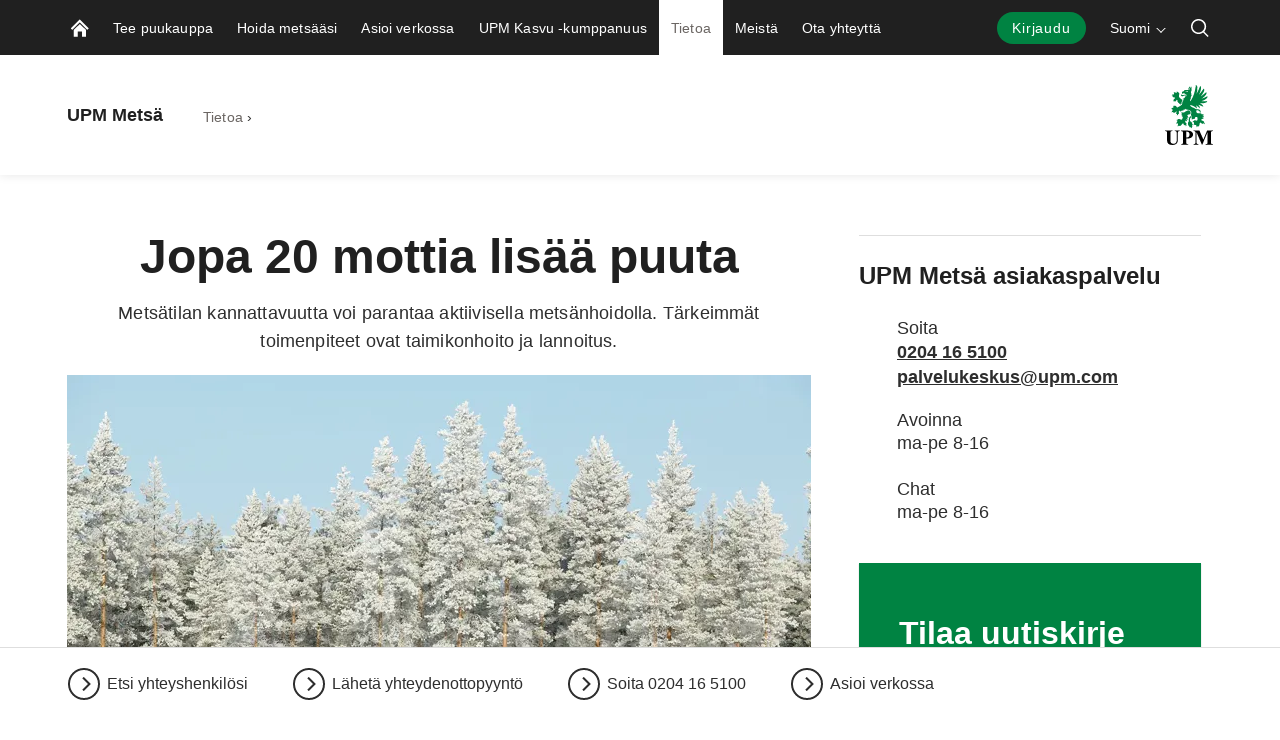

--- FILE ---
content_type: text/html; charset=utf-8
request_url: https://www.upmmetsa.fi/tietoa-ja-tapahtumia/artikkelit/jopa-20-mottia-lisaa-puuta/
body_size: 19282
content:


<!doctype html>
<html lang="fi" xmlns:og="http://ogp.me/ns#" class="font-v2" data-theme="upm-theme">
    <head>
        <meta charset="utf-8" />
        <meta http-equiv="X-UA-Compatible" content="IE=edge,chrome=1" />
        <meta http-equiv="Content-Language" content="fi" />
        <meta name="viewport" content="width=device-width, initial-scale=1, user-scalable=no" />
        <meta name="msapplication-config" content="/static/img/favicon/browserconfig.xml">
        <meta name="theme-color" content="#ffffff">
        <meta name="format-detection" content="telephone=no">
        <meta name="twitter:card" content="summary_large_image">
            <meta name="description" content="Mets&#xE4;tilan kannattavuutta voi parantaa aktiivisella mets&#xE4;nhoidolla. T&#xE4;rkeimm&#xE4;t toimenpiteet ovat taimikonhoito ja lannoitus.  " />

        



    <script id="schema-org-data" type="application/ld+json">{"@context":"https://schema.org","@type":"WebPage","keywords":["Metsän henki -lehti","Metsänhoito"]}</script>


        
    <meta property="og:title" content="Jopa 20 mottia lis&#xE4;&#xE4; puuta"/>
    <meta property="og:type" content="article"/>
    <meta property="og:image" content="https://www.upmmetsa.fi/siteassets/kuvat/kuvapankki/metsat---maakuvat/mannikko-talvella.jpg" />
    <meta property="og:image:secure_url" content="https://www.upmmetsa.fi/siteassets/kuvat/kuvapankki/metsat---maakuvat/mannikko-talvella.jpg"/>
    <meta property="og:image:width" content="1424"/>
    <meta property="og:image:height" content="801"/>
    <meta property="og:url" content="https://www.upmmetsa.fi/tietoa-ja-tapahtumia/artikkelit/jopa-20-mottia-lisaa-puuta/"/>
    <meta property="og:site_name" content="Jopa 20 mottia lis&#xE4;&#xE4; puuta | UPM Mets&#xE4;"/>
    <meta property="og:description" content="Mets&#xE4;tilan kannattavuutta voi parantaa aktiivisella mets&#xE4;nhoidolla. T&#xE4;rkeimm&#xE4;t toimenpiteet ovat taimikonhoito ja lannoitus.  "/>

            <meta name="twitter:label1" content="Lukuaika" />
            <meta name="twitter:data1" content="3 min" />
        <base href="/tietoa-ja-tapahtumia/artikkelit/jopa-20-mottia-lisaa-puuta/" />
        <title>Jopa 20 mottia lis&#xE4;&#xE4; puuta | UPM Mets&#xE4;</title>

        <link rel="canonical" href="https://www.upmmetsa.fi/tietoa-ja-tapahtumia/artikkelit/jopa-20-mottia-lisaa-puuta/" />
        <link rel="apple-touch-icon" sizes="180x180" href="/static/img/favicon/apple-touch-icon.png">
        <link rel="manifest" href="/static/img/favicon/manifest.json">
        <link rel="mask-icon" href="/static/img/favicon/safari-pinned-tab.svg" color="#008342">
        <link rel="shortcut icon" href="/static/img/favicon/favicon.ico">
        

        <link rel="alternate" hreflang="x-default" href="https://www.upmmetsa.fi/tietoa-ja-tapahtumia/artikkelit/jopa-20-mottia-lisaa-puuta/" />

        
        

<link rel="preload" href="/public/fonts/mona-sans/MonaSans-VariableFont_wdth,wght.woff2" as="font" type="font/woff2" crossorigin />
<link rel="preload" href="/public/fonts/mona-sans/MonaSans-Italic-VariableFont_wdth,wght.woff2" as="font" type="font/woff2" crossorigin />

<link rel="preload" href="/public/fonts/mona-sans/font-face.css" as="style" />
<link rel="stylesheet" href="/public/fonts/mona-sans/font-face.css"/>


<link rel="preload" href="/public/fonts/noto-sans/NotoSans-VariableFont_wdth,wght.woff2" as="font" type="font/woff2" crossorigin />
<link rel="preload" href="/public/fonts/noto-sans/NotoSans-Italic-VariableFont_wdth,wght.woff2" as="font" type="font/woff2" crossorigin />

<link rel="preload" href="/public/fonts/noto-sans/font-face.css" as="style" />
<link rel="stylesheet" href="/public/fonts/noto-sans/font-face.css" />


<link rel="preload" href="/public/fonts/noto-serif/NotoSerif-VariableFont_wdth,wght.woff2" as="font" type="font/woff2" crossorigin />
<link rel="preload" href="/public/fonts/noto-serif/NotoSerif-Italic-VariableFont_wdth,wght.woff2" as="font" type="font/woff2" crossorigin />

<link rel="preload" href="/public/fonts/noto-serif/font-face.css" as="style" />
<link rel="stylesheet" href="/public/fonts/noto-serif/font-face.css" />
        

<script>
    window.dataLayer = window.dataLayer || [];
    function gtag(){dataLayer.push(arguments);}
    
    gtag('consent', 'default', {
	    'ad_storage': 'denied',
	    'analytics_storage': 'denied',
	    'ad_user_data' : 'denied',
	    'ad_personalization': 'denied',
	    'functionality_storage': 'denied',
	    'personalization_storage': 'denied',
	    'security_storage': 'denied'
    });

</script>

    <!-- Google Tag Manager -->
    <script >
		(function (w, d, s, l, i) {
		w[l] = w[l] || []; w[l].push({ 'gtm.start': new Date().getTime(), event: 'gtm.js' });
		var f = d.getElementsByTagName(s)[0], j = d.createElement(s), dl = l != 'dataLayer' ? '&l=' + l : '';
		j.async = true; j.src='https://www.googletagmanager.com/gtm.js?id=' + i + dl; f.parentNode.insertBefore(j, f);
		})(window, document, 'script', 'dataLayer', 'GTM-PZ8FG6Z');
	</script>
    <!-- End Google Tag Manager -->

        



<script type="text/javascript">
    function sendPageViewDataLayer() {
        if (false === false) return
            window.dataLayer = window.dataLayer || [];
            dataLayer.push({
                    'content_type': 'Article',
                    'content_name': 'Jopa 20 mottia lisää puuta',
                    'content_publish_date': '08/03/2021 08:38:29',
                    'content_id': '350398',
                    'content_language_code': 'fi',
                    'event': 'pageview'
            });
        }
    if (false === true) sendPageViewDataLayer()
</script>

        

        


        


        


        <script type="text/javascript">
    window.jsErrors = [];
    window.onerror = function (errorMessage) { window.jsErrors[window.jsErrors.length] = errorMessage; };
</script>

        

        <script>
!function(T,l,y){var S=T.location,k="script",D="instrumentationKey",C="ingestionendpoint",I="disableExceptionTracking",E="ai.device.",b="toLowerCase",w="crossOrigin",N="POST",e="appInsightsSDK",t=y.name||"appInsights";(y.name||T[e])&&(T[e]=t);var n=T[t]||function(d){var g=!1,f=!1,m={initialize:!0,queue:[],sv:"5",version:2,config:d};function v(e,t){var n={},a="Browser";return n[E+"id"]=a[b](),n[E+"type"]=a,n["ai.operation.name"]=S&&S.pathname||"_unknown_",n["ai.internal.sdkVersion"]="javascript:snippet_"+(m.sv||m.version),{time:function(){var e=new Date;function t(e){var t=""+e;return 1===t.length&&(t="0"+t),t}return e.getUTCFullYear()+"-"+t(1+e.getUTCMonth())+"-"+t(e.getUTCDate())+"T"+t(e.getUTCHours())+":"+t(e.getUTCMinutes())+":"+t(e.getUTCSeconds())+"."+((e.getUTCMilliseconds()/1e3).toFixed(3)+"").slice(2,5)+"Z"}(),iKey:e,name:"Microsoft.ApplicationInsights."+e.replace(/-/g,"")+"."+t,sampleRate:100,tags:n,data:{baseData:{ver:2}}}}var h=d.url||y.src;if(h){function a(e){var t,n,a,i,r,o,s,c,u,p,l;g=!0,m.queue=[],f||(f=!0,t=h,s=function(){var e={},t=d.connectionString;if(t)for(var n=t.split(";"),a=0;a<n.length;a++){var i=n[a].split("=");2===i.length&&(e[i[0][b]()]=i[1])}if(!e[C]){var r=e.endpointsuffix,o=r?e.location:null;e[C]="https://"+(o?o+".":"")+"dc."+(r||"services.visualstudio.com")}return e}(),c=s[D]||d[D]||"",u=s[C],p=u?u+"/v2/track":d.endpointUrl,(l=[]).push((n="SDK LOAD Failure: Failed to load Application Insights SDK script (See stack for details)",a=t,i=p,(o=(r=v(c,"Exception")).data).baseType="ExceptionData",o.baseData.exceptions=[{typeName:"SDKLoadFailed",message:n.replace(/\./g,"-"),hasFullStack:!1,stack:n+"\nSnippet failed to load ["+a+"] -- Telemetry is disabled\nHelp Link: https://go.microsoft.com/fwlink/?linkid=2128109\nHost: "+(S&&S.pathname||"_unknown_")+"\nEndpoint: "+i,parsedStack:[]}],r)),l.push(function(e,t,n,a){var i=v(c,"Message"),r=i.data;r.baseType="MessageData";var o=r.baseData;return o.message='AI (Internal): 99 message:"'+("SDK LOAD Failure: Failed to load Application Insights SDK script (See stack for details) ("+n+")").replace(/\"/g,"")+'"',o.properties={endpoint:a},i}(0,0,t,p)),function(e,t){if(JSON){var n=T.fetch;if(n&&!y.useXhr)n(t,{method:N,body:JSON.stringify(e),mode:"cors"});else if(XMLHttpRequest){var a=new XMLHttpRequest;a.open(N,t),a.setRequestHeader("Content-type","application/json"),a.send(JSON.stringify(e))}}}(l,p))}function i(e,t){f||setTimeout(function(){!t&&m.core||a()},500)}var e=function(){var n=l.createElement(k);n.src=h;var e=y[w];return!e&&""!==e||"undefined"==n[w]||(n[w]=e),n.onload=i,n.onerror=a,n.onreadystatechange=function(e,t){"loaded"!==n.readyState&&"complete"!==n.readyState||i(0,t)},n}();y.ld<0?l.getElementsByTagName("head")[0].appendChild(e):setTimeout(function(){l.getElementsByTagName(k)[0].parentNode.appendChild(e)},y.ld||0)}try{m.cookie=l.cookie}catch(p){}function t(e){for(;e.length;)!function(t){m[t]=function(){var e=arguments;g||m.queue.push(function(){m[t].apply(m,e)})}}(e.pop())}var n="track",r="TrackPage",o="TrackEvent";t([n+"Event",n+"PageView",n+"Exception",n+"Trace",n+"DependencyData",n+"Metric",n+"PageViewPerformance","start"+r,"stop"+r,"start"+o,"stop"+o,"addTelemetryInitializer","setAuthenticatedUserContext","clearAuthenticatedUserContext","flush"]),m.SeverityLevel={Verbose:0,Information:1,Warning:2,Error:3,Critical:4};var s=(d.extensionConfig||{}).ApplicationInsightsAnalytics||{};if(!0!==d[I]&&!0!==s[I]){var c="onerror";t(["_"+c]);var u=T[c];T[c]=function(e,t,n,a,i){var r=u&&u(e,t,n,a,i);return!0!==r&&m["_"+c]({message:e,url:t,lineNumber:n,columnNumber:a,error:i}),r},d.autoExceptionInstrumented=!0}return m}(y.cfg);function a(){y.onInit&&y.onInit(n)}(T[t]=n).queue&&0===n.queue.length?(n.queue.push(a),n.trackPageView({})):a()}(window,document,{src: "https://js.monitor.azure.com/scripts/b/ai.2.gbl.min.js", crossOrigin: "anonymous", cfg: {instrumentationKey: 'e4804d69-7ef2-4b16-92e5-acbaa004b826', disableCookiesUsage: false }});
</script>

        <script type="application/json" id="data">
            {
            "navigationItems": [{"children":[{"children":[],"linkType":0,"name":"Tarjouspyyntö puukaupasta","url":"/puukauppa-kanssamme/tarjouspyynto-puukauppa/","selected":false,"expanded":false,"columnBreak":false,"targetFrame":"_self","contentLink":"6029","contentLiftUps":[],"useExternalLinkIcon":false,"teaserText":null,"teaserUrl":null},{"children":[],"linkType":0,"name":"Puukauppa","url":"/puukauppa-kanssamme/puukauppa/","selected":false,"expanded":false,"columnBreak":false,"targetFrame":"_self","contentLink":"442999","contentLiftUps":[],"useExternalLinkIcon":false,"teaserText":null,"teaserUrl":null},{"children":[],"linkType":0,"name":"Puukaupan rahoituspalvelu","url":"/puukauppa-kanssamme/puukaupan-rahoituspalvelu/","selected":false,"expanded":false,"columnBreak":false,"targetFrame":"_self","contentLink":"443022","contentLiftUps":[],"useExternalLinkIcon":false,"teaserText":null,"teaserUrl":null},{"children":[],"linkType":0,"name":"Ennakkoraivaus","url":"/puukauppa-kanssamme/ennakkoraivaus/","selected":false,"expanded":false,"columnBreak":false,"targetFrame":"_self","contentLink":"443108","contentLiftUps":[],"useExternalLinkIcon":false,"teaserText":null,"teaserUrl":null},{"children":[],"linkType":0,"name":"Hankintakauppa","url":"/puukauppa-kanssamme/hankintakauppa/","selected":false,"expanded":false,"columnBreak":false,"targetFrame":"_self","contentLink":"443142","contentLiftUps":[],"useExternalLinkIcon":false,"teaserText":null,"teaserUrl":null},{"children":[],"linkType":0,"name":"Puumarkkina ja puun hinta","url":"/puukauppa-kanssamme/ajankohtaista-puumarkkinoilla/","selected":false,"expanded":false,"columnBreak":false,"targetFrame":"_self","contentLink":"192880","contentLiftUps":[],"useExternalLinkIcon":false,"teaserText":null,"teaserUrl":null}],"linkType":0,"name":"Tee puukauppa","url":"/puukauppa-kanssamme/","selected":false,"expanded":false,"columnBreak":false,"targetFrame":"_self","contentLink":"381","contentLiftUps":[{"text":"Hoida metsäasioitasi verkossa!","imagePath":"/siteassets/banner-images/verkkopalvelu.jpg","contentLinkHref":"/asioi-verkossa/"}],"useExternalLinkIcon":false,"teaserText":null,"teaserUrl":null},{"children":[{"children":[],"linkType":0,"name":"Metsänuudistaminen","url":"/metsanhoito/metsanuudistaminen/","selected":false,"expanded":false,"columnBreak":false,"targetFrame":"_self","contentLink":"442786","contentLiftUps":[],"useExternalLinkIcon":false,"teaserText":null,"teaserUrl":null},{"children":[],"linkType":0,"name":"Taimikonhoito","url":"/metsanhoito/taimikonhoito/","selected":false,"expanded":false,"columnBreak":false,"targetFrame":"_self","contentLink":"433720","contentLiftUps":[],"useExternalLinkIcon":false,"teaserText":null,"teaserUrl":null},{"children":[],"linkType":0,"name":"Metsänlannoitus","url":"/metsanhoito/metsanlannoitus/","selected":false,"expanded":false,"columnBreak":false,"targetFrame":"_self","contentLink":"442815","contentLiftUps":[],"useExternalLinkIcon":false,"teaserText":null,"teaserUrl":null},{"children":[],"linkType":0,"name":"Metsätie","url":"/metsanhoito/metsatie/","selected":false,"expanded":false,"columnBreak":false,"targetFrame":"_self","contentLink":"442833","contentLiftUps":[],"useExternalLinkIcon":false,"teaserText":null,"teaserUrl":null},{"children":[{"children":[],"linkType":0,"name":"Ennallistaminen","url":"/metsanhoito/upm-luonnonhoitopalvelut/ennallistaminen/","selected":false,"expanded":false,"columnBreak":false,"targetFrame":"_self","contentLink":"617241","contentLiftUps":[],"useExternalLinkIcon":false,"teaserText":null,"teaserUrl":null},{"children":[],"linkType":0,"name":"Kulotus","url":"/metsanhoito/upm-luonnonhoitopalvelut/kulotus/","selected":false,"expanded":false,"columnBreak":false,"targetFrame":"_self","contentLink":"573740","contentLiftUps":[],"useExternalLinkIcon":false,"teaserText":null,"teaserUrl":null},{"children":[],"linkType":0,"name":"Ympäristötuki","url":"/metsanhoito/upm-luonnonhoitopalvelut/ymparistotuki/","selected":false,"expanded":false,"columnBreak":false,"targetFrame":"_self","contentLink":"573721","contentLiftUps":[],"useExternalLinkIcon":false,"teaserText":null,"teaserUrl":null}],"linkType":0,"name":"UPM Luonnonhoitopalvelut","url":"/metsanhoito/upm-luonnonhoitopalvelut/","selected":false,"expanded":false,"columnBreak":false,"targetFrame":"_self","contentLink":"573716","contentLiftUps":[],"useExternalLinkIcon":false,"teaserText":null,"teaserUrl":null},{"children":[{"children":[],"linkType":0,"name":"Uusi metsänomistaja","url":"/metsanhoito/metsaomaisuus/uusimetsanomistaja/","selected":false,"expanded":false,"columnBreak":false,"targetFrame":"_self","contentLink":"154031","contentLiftUps":[],"useExternalLinkIcon":false,"teaserText":null,"teaserUrl":null},{"children":[],"linkType":0,"name":"Metsän yhteisomistajat","url":"/metsanhoito/metsaomaisuus/metsan-yhteisomistajat/","selected":false,"expanded":false,"columnBreak":false,"targetFrame":"_self","contentLink":"936008","contentLiftUps":[],"useExternalLinkIcon":false,"teaserText":null,"teaserUrl":null},{"children":[],"linkType":0,"name":"Metsäsuunnitelma","url":"/metsanhoito/metsaomaisuus/metsasuunnitelma/","selected":false,"expanded":false,"columnBreak":false,"targetFrame":"_self","contentLink":"442848","contentLiftUps":[],"useExternalLinkIcon":false,"teaserText":null,"teaserUrl":null},{"children":[],"linkType":0,"name":"Metsäveropalvelu","url":"/metsanhoito/metsaomaisuus/metsaveropalvelu/","selected":false,"expanded":false,"columnBreak":false,"targetFrame":"_self","contentLink":"442865","contentLiftUps":[],"useExternalLinkIcon":false,"teaserText":null,"teaserUrl":null},{"children":[],"linkType":0,"name":"Metsän arviointi","url":"/metsanhoito/metsaomaisuus/metsan-arvio/","selected":false,"expanded":false,"columnBreak":false,"targetFrame":"_self","contentLink":"442928","contentLiftUps":[],"useExternalLinkIcon":false,"teaserText":null,"teaserUrl":null},{"children":[],"linkType":0,"name":"Sukupolvenvaihdos","url":"/metsanhoito/metsaomaisuus/sukupolvenvaihdos/","selected":false,"expanded":false,"columnBreak":false,"targetFrame":"_self","contentLink":"442948","contentLiftUps":[],"useExternalLinkIcon":false,"teaserText":null,"teaserUrl":null},{"children":[],"linkType":1,"name":"Yhteismetsä","url":"https://www.upmyhteismetsa.fi/","selected":false,"expanded":false,"columnBreak":false,"targetFrame":"_blank","contentLink":"951","contentLiftUps":[],"useExternalLinkIcon":false,"teaserText":null,"teaserUrl":null}],"linkType":0,"name":"Metsän omistaminen","url":"/metsanhoito/metsaomaisuus/","selected":false,"expanded":false,"columnBreak":false,"targetFrame":"_self","contentLink":"1043","contentLiftUps":[{"text":"Laske metsäsi arvo laskurilla. Saat tietää metsäsi arvon sekunneissa. Syötä vain metsätilasi kiinteistötunnus.","imagePath":"/siteassets/kuvat/elementit/teaserit/videot/metsanarvolaskuri_teaser_1273x800.jpg","contentLinkHref":"/metsan-arvo-laskuri/metsanarvolaskuri/"}],"useExternalLinkIcon":false,"teaserText":null,"teaserUrl":null},{"children":[{"children":[],"linkType":0,"name":"FSC®-ryhmäsertifiointi","url":"/metsanhoito/kestavyyspalvelut/fsc-ryhmasertifiointi/","selected":false,"expanded":false,"columnBreak":false,"targetFrame":"_self","contentLink":"442981","contentLiftUps":[],"useExternalLinkIcon":false,"teaserText":null,"teaserUrl":null}],"linkType":0,"name":"Kestävyyspalvelut","url":"/metsanhoito/kestavyyspalvelut/","selected":false,"expanded":false,"columnBreak":false,"targetFrame":"_self","contentLink":"1048","contentLiftUps":[],"useExternalLinkIcon":false,"teaserText":null,"teaserUrl":null}],"linkType":0,"name":"Hoida metsääsi","url":"/metsanhoito/","selected":false,"expanded":false,"columnBreak":false,"targetFrame":"_self","contentLink":"1037","contentLiftUps":[],"useExternalLinkIcon":false,"teaserText":null,"teaserUrl":null},{"children":[{"children":[],"linkType":2,"name":"Kirjaudu palveluun","url":"https://upmmetsa.fi/verkkopalvelu","selected":false,"expanded":false,"columnBreak":false,"targetFrame":"_blank","contentLink":"338179","contentLiftUps":[],"useExternalLinkIcon":true,"teaserText":null,"teaserUrl":null},{"children":[],"linkType":1,"name":"Testaa verkkopalvelua","url":"/asioi-verkossa/upm-metsa-palvelu-demo/","selected":false,"expanded":false,"columnBreak":false,"targetFrame":"_self","contentLink":"291926","contentLiftUps":[],"useExternalLinkIcon":false,"teaserText":null,"teaserUrl":null}],"linkType":0,"name":"Asioi verkossa","url":"/asioi-verkossa/","selected":false,"expanded":false,"columnBreak":false,"targetFrame":"_self","contentLink":"335026","contentLiftUps":[],"useExternalLinkIcon":false,"teaserText":null,"teaserUrl":null},{"children":[],"linkType":0,"name":"UPM Kasvu -kumppanuus","url":"/metsanomistajan-asiakasedut/","selected":false,"expanded":false,"columnBreak":false,"targetFrame":"_self","contentLink":"66","contentLiftUps":[{"text":"Hoida metsäasioitasi verkossa!","imagePath":"/siteassets/banner-images/verkkopalvelu.jpg","contentLinkHref":"/asioi-verkossa/"}],"useExternalLinkIcon":false,"teaserText":null,"teaserUrl":null},{"children":[{"children":[{"children":[],"linkType":0,"name":"Asianmukaisen huolellisuuden sivusto","url":"/tietoa-ja-tapahtumia/vastuullisuus/asianmukaisen-huolellisuuden-sivusto/","selected":false,"expanded":false,"columnBreak":false,"targetFrame":"_self","contentLink":"694978","contentLiftUps":[],"useExternalLinkIcon":false,"teaserText":null,"teaserUrl":null}],"linkType":2,"name":"Vastuullisuus","url":"https://www.upm.com/sustainability/forests-and-plantations/","selected":false,"expanded":false,"columnBreak":false,"targetFrame":"_blank","contentLink":"291130","contentLiftUps":[],"useExternalLinkIcon":false,"teaserText":null,"teaserUrl":null},{"children":[],"linkType":0,"name":"Uutiset","url":"/tietoa-ja-tapahtumia/uutiset/","selected":false,"expanded":false,"columnBreak":false,"targetFrame":"_self","contentLink":"394","contentLiftUps":[],"useExternalLinkIcon":false,"teaserText":null,"teaserUrl":null},{"children":[],"linkType":0,"name":"Metsäkirjasto","url":"/tietoa-ja-tapahtumia/metsakirjasto/","selected":false,"expanded":false,"columnBreak":false,"targetFrame":"_self","contentLink":"317916","contentLiftUps":[],"useExternalLinkIcon":false,"teaserText":null,"teaserUrl":null},{"children":[],"linkType":0,"name":"Tapahtumat","url":"/tietoa-ja-tapahtumia/tapahtumat/","selected":false,"expanded":false,"columnBreak":false,"targetFrame":"_self","contentLink":"25","contentLiftUps":[],"useExternalLinkIcon":false,"teaserText":null,"teaserUrl":null},{"children":[],"linkType":2,"name":"Blogi","url":"/tietoa-ja-tapahtumia/metsakirjasto/?searchType=BlogArticle","selected":false,"expanded":false,"columnBreak":false,"targetFrame":"_self","contentLink":"405","contentLiftUps":[],"useExternalLinkIcon":false,"teaserText":null,"teaserUrl":null},{"children":[{"children":[],"linkType":0,"name":"Podcastit","url":"/tietoa-ja-tapahtumia/katso-ja-kuuntele/podcastit/","selected":false,"expanded":false,"columnBreak":false,"targetFrame":"_self","contentLink":"308259","contentLiftUps":[],"useExternalLinkIcon":false,"teaserText":null,"teaserUrl":null},{"children":[],"linkType":0,"name":"Webinaarit","url":"/tietoa-ja-tapahtumia/katso-ja-kuuntele/webinaarit/","selected":false,"expanded":false,"columnBreak":false,"targetFrame":"_self","contentLink":"312359","contentLiftUps":[],"useExternalLinkIcon":false,"teaserText":null,"teaserUrl":null},{"children":[],"linkType":0,"name":"Ääniartikkelit","url":"/tietoa-ja-tapahtumia/katso-ja-kuuntele/aaniartikkelit/","selected":false,"expanded":false,"columnBreak":false,"targetFrame":"_self","contentLink":"310056","contentLiftUps":[],"useExternalLinkIcon":false,"teaserText":null,"teaserUrl":null}],"linkType":0,"name":"Katso ja kuuntele","url":"/tietoa-ja-tapahtumia/katso-ja-kuuntele/","selected":false,"expanded":false,"columnBreak":false,"targetFrame":"_self","contentLink":"307984","contentLiftUps":[],"useExternalLinkIcon":false,"teaserText":null,"teaserUrl":null},{"children":[],"linkType":0,"name":"Turvallisuus","url":"/tietoa-ja-tapahtumia/turvallisuus/","selected":false,"expanded":false,"columnBreak":false,"targetFrame":"_self","contentLink":"281717","contentLiftUps":[],"useExternalLinkIcon":false,"teaserText":null,"teaserUrl":null},{"children":[{"children":[],"linkType":1,"name":"Metsänarvolaskuri","url":"/metsan-arvo-laskuri/metsanarvolaskuri/","selected":false,"expanded":false,"columnBreak":false,"targetFrame":"_self","contentLink":"289546","contentLiftUps":[],"useExternalLinkIcon":false,"teaserText":null,"teaserUrl":null}],"linkType":0,"name":"Testaa ja laske","url":"/tietoa-ja-tapahtumia/testaa-ja-laske/","selected":false,"expanded":false,"columnBreak":false,"targetFrame":"_self","contentLink":"289545","contentLiftUps":[{"text":"Metsänarvolaskuri","imagePath":"/siteassets/kuvat/kuvapankki/infograafit-ja-piirroskuvat/ikonit/search-block-icon.jpg","contentLinkHref":"/metsan-arvo-laskuri/metsanarvolaskuri/"}],"useExternalLinkIcon":false,"teaserText":null,"teaserUrl":null}],"linkType":0,"name":"Tietoa","url":"/tietoa-ja-tapahtumia/","selected":true,"expanded":true,"columnBreak":false,"targetFrame":"_self","contentLink":"499","contentLiftUps":[{"text":"Mihin puuni päätyy hakkuun jälkeen ja mitä siitä valmistetaan? Katso mihin UPM käyttää puuta ja millaisia tuotteita siitä syntyy.","imagePath":"/siteassets/kuvat/kuvapankki/tuotanto-ja-lopputuotteet/upm-sahatavara.jpg","contentLinkHref":"/tietoa-ja-tapahtumia/artikkelit/mita-puustani-valmistetaan/"}],"useExternalLinkIcon":false,"teaserText":null,"teaserUrl":null},{"children":[{"children":[],"linkType":0,"name":"Tutustu UPM Joroisten taimitarhaan","url":"/meista/upm-taimitarha/","selected":false,"expanded":false,"columnBreak":false,"targetFrame":"_self","contentLink":"593274","contentLiftUps":[],"useExternalLinkIcon":false,"teaserText":null,"teaserUrl":null},{"children":[],"linkType":0,"name":"Tilaa uutiskirje","url":"/meista/tilaa-uutiskirje/","selected":false,"expanded":false,"columnBreak":false,"targetFrame":"_self","contentLink":"650186","contentLiftUps":[],"useExternalLinkIcon":false,"teaserText":null,"teaserUrl":null}],"linkType":0,"name":"Meistä","url":"/meista/","selected":false,"expanded":false,"columnBreak":false,"targetFrame":"_self","contentLink":"470209","contentLiftUps":[],"useExternalLinkIcon":false,"teaserText":null,"teaserUrl":null},{"children":[{"children":[],"linkType":0,"name":"Hae yhteystietoja","url":"/ota-yhteytta/yhteystiedot/","selected":false,"expanded":false,"columnBreak":false,"targetFrame":"_self","contentLink":"324","contentLiftUps":[],"useExternalLinkIcon":false,"teaserText":null,"teaserUrl":null},{"children":[],"linkType":0,"name":"Jätä yhteydenottopyyntö","url":"/ota-yhteytta/yhteydenotto/","selected":false,"expanded":false,"columnBreak":false,"targetFrame":"_self","contentLink":"1258","contentLiftUps":[],"useExternalLinkIcon":false,"teaserText":null,"teaserUrl":null},{"children":[],"linkType":0,"name":"Anna palautetta","url":"/ota-yhteytta/anna-palautetta/","selected":false,"expanded":false,"columnBreak":false,"targetFrame":"_self","contentLink":"943034","contentLiftUps":[],"useExternalLinkIcon":false,"teaserText":null,"teaserUrl":null},{"children":[],"linkType":0,"name":"Metsäpalvelutoimistot kartalla","url":"/ota-yhteytta/metsapalvelutoimistot/","selected":false,"expanded":false,"columnBreak":false,"targetFrame":"_self","contentLink":"297904","contentLiftUps":[],"useExternalLinkIcon":false,"teaserText":null,"teaserUrl":null},{"children":[],"linkType":1,"name":"Palvelumme Helsingissä","url":"/alueet/helsinki/","selected":false,"expanded":false,"columnBreak":false,"targetFrame":"_self","contentLink":"866007","contentLiftUps":[],"useExternalLinkIcon":false,"teaserText":null,"teaserUrl":null},{"children":[],"linkType":0,"name":"Tiehoitokuntien laskutus","url":"/ota-yhteytta/tiehoitokuntien-tieyksikkolaskutus/","selected":false,"expanded":false,"columnBreak":false,"targetFrame":"_self","contentLink":"431631","contentLiftUps":[],"useExternalLinkIcon":false,"teaserText":null,"teaserUrl":null}],"linkType":0,"name":"Ota yhteyttä","url":"/ota-yhteytta/","selected":false,"expanded":false,"columnBreak":false,"targetFrame":"_self","contentLink":"368","contentLiftUps":[],"useExternalLinkIcon":false,"teaserText":null,"teaserUrl":null}],
            "complementaryNavigationItems": [],
            "sitesNavigationItems": {"children":[],"linkType":0,"name":null,"url":null,"selected":false,"expanded":false,"columnBreak":false,"targetFrame":null,"contentLink":null,"contentLiftUps":null,"useExternalLinkIcon":false,"teaserText":null,"teaserUrl":null},
            "externalLinks": null
            }
        </script>

        

<style>
@charset "UTF-8";.header--hide .app-navigation{transform:translateY(-100%)}.header--hide .app-navigation--my-forest{transform:translateY(0)}.header--static .app-navigation{transform:translateY(0);position:absolute}.app-navigation{display:flex;flex-direction:column;position:fixed;align-items:stretch;top:0;right:0;left:0;z-index:10000;min-height:55px;background-color:var(--color-navigation-background);transform:translateY(0);transition:transform .4s}@media screen and (min-width: 768px){.app-navigation.with-complementary{min-height:100px}}.app-navigation .skip-link{position:absolute;top:0;left:0;transform:translateY(-100%)}.app-navigation .skip-link:focus-visible{position:relative;left:8px;transform:translateY(0);text-wrap:nowrap;margin-right:8px}@media screen and (min-width: 1440px){.app-navigation .skip-link:focus-visible{position:absolute;top:18px}}.main-navigation__image{display:block;width:18px;height:18px;color:var(--color-navigation-link)}.app-navigation--my-forest{position:relative;margin-top:-55px;transition:all .4s}.app-navigation--my-forest .hamburger-action{display:none}@keyframes reveal-from-bottom{0%{opacity:0;transform:rotateY(-90deg);filter:blur(5px)}}@keyframes hide-from-bottom{to{opacity:0;transform:rotateY(-90deg);filter:blur(5px)}}.app-navigation__container{width:100%;max-width:1162px;margin:0 auto;align-items:stretch;overflow:hidden;max-height:55px}.app-navigation__container.app-navigation--loaded{display:flex;max-height:none}.app-navigation__container.hiding .an-action,.app-navigation__container.hiding .an-primary-links__more,.app-navigation__container.hiding .an-primary-links__list-item{animation:hide-from-bottom;animation-duration:.3s;animation-fill-mode:both}.app-navigation__container.hiding .an-action:nth-child(n),.app-navigation__container.hiding .an-primary-links__more:nth-child(n),.app-navigation__container.hiding .an-primary-links__list-item:nth-child(n){animation-delay:.4s}.app-navigation__container.hiding .an-action:nth-child(2n),.app-navigation__container.hiding .an-primary-links__more:nth-child(2n),.app-navigation__container.hiding .an-primary-links__list-item:nth-child(2n){animation-delay:.2s}.app-navigation__container.hiding .an-action:nth-child(3n),.app-navigation__container.hiding .an-primary-links__more:nth-child(3n),.app-navigation__container.hiding .an-primary-links__list-item:nth-child(3n){animation-delay:.1333333333s}.app-navigation__container.hiding .an-action:nth-child(4n),.app-navigation__container.hiding .an-primary-links__more:nth-child(4n),.app-navigation__container.hiding .an-primary-links__list-item:nth-child(4n){animation-delay:.1s}.app-navigation__container.hiding .an-action:nth-child(5n),.app-navigation__container.hiding .an-primary-links__more:nth-child(5n),.app-navigation__container.hiding .an-primary-links__list-item:nth-child(5n){animation-delay:.08s}.app-navigation__container.hiding .an-action:nth-child(6n),.app-navigation__container.hiding .an-primary-links__more:nth-child(6n),.app-navigation__container.hiding .an-primary-links__list-item:nth-child(6n){animation-delay:.0666666667s}.app-navigation__container.hiding .an-action:nth-child(7n),.app-navigation__container.hiding .an-primary-links__more:nth-child(7n),.app-navigation__container.hiding .an-primary-links__list-item:nth-child(7n){animation-delay:.0571428571s}.app-navigation__container.hiding .an-action:nth-child(8n),.app-navigation__container.hiding .an-primary-links__more:nth-child(8n),.app-navigation__container.hiding .an-primary-links__list-item:nth-child(8n){animation-delay:.05s}.app-navigation__container.hiding .an-action:nth-child(9n),.app-navigation__container.hiding .an-primary-links__more:nth-child(9n),.app-navigation__container.hiding .an-primary-links__list-item:nth-child(9n){animation-delay:.0444444444s}.app-navigation__container.hiding .an-action:nth-child(10n),.app-navigation__container.hiding .an-primary-links__more:nth-child(10n),.app-navigation__container.hiding .an-primary-links__list-item:nth-child(10n){animation-delay:.04s}.app-navigation__container.hiding .an-action:nth-child(11n),.app-navigation__container.hiding .an-primary-links__more:nth-child(11n),.app-navigation__container.hiding .an-primary-links__list-item:nth-child(11n){animation-delay:.0363636364s}.app-navigation__container.hiding .an-action:nth-child(12n),.app-navigation__container.hiding .an-primary-links__more:nth-child(12n),.app-navigation__container.hiding .an-primary-links__list-item:nth-child(12n){animation-delay:.0333333333s}.app-navigation__container.hiding .an-action:nth-child(13n),.app-navigation__container.hiding .an-primary-links__more:nth-child(13n),.app-navigation__container.hiding .an-primary-links__list-item:nth-child(13n){animation-delay:.0307692308s}.app-navigation__container.hiding .an-action:nth-child(14n),.app-navigation__container.hiding .an-primary-links__more:nth-child(14n),.app-navigation__container.hiding .an-primary-links__list-item:nth-child(14n){animation-delay:.0285714286s}.app-navigation__container.hiding .an-action:nth-child(15n),.app-navigation__container.hiding .an-primary-links__more:nth-child(15n),.app-navigation__container.hiding .an-primary-links__list-item:nth-child(15n){animation-delay:.0266666667s}.app-navigation__container.hiding .an-action:nth-child(16n),.app-navigation__container.hiding .an-primary-links__more:nth-child(16n),.app-navigation__container.hiding .an-primary-links__list-item:nth-child(16n){animation-delay:25ms}.app-navigation__container.hiding .an-action:nth-child(17n),.app-navigation__container.hiding .an-primary-links__more:nth-child(17n),.app-navigation__container.hiding .an-primary-links__list-item:nth-child(17n){animation-delay:.0235294118s}.app-navigation__container.hiding .an-action:nth-child(18n),.app-navigation__container.hiding .an-primary-links__more:nth-child(18n),.app-navigation__container.hiding .an-primary-links__list-item:nth-child(18n){animation-delay:.0222222222s}.app-navigation__container.hiding .an-action:nth-child(19n),.app-navigation__container.hiding .an-primary-links__more:nth-child(19n),.app-navigation__container.hiding .an-primary-links__list-item:nth-child(19n){animation-delay:.0210526316s}.app-navigation__container.hiding .an-action:nth-child(20n),.app-navigation__container.hiding .an-primary-links__more:nth-child(20n),.app-navigation__container.hiding .an-primary-links__list-item:nth-child(20n){animation-delay:.02s}.app-navigation__container.showing .an-primary-links__list-item,.app-navigation__container.showing .an-action,.app-navigation__container.showing .an-primary-links__more{animation:reveal-from-bottom;animation-duration:.5s;animation-fill-mode:backwards}.app-navigation__container.showing .an-primary-links__list-item:nth-child(n),.app-navigation__container.showing .an-action:nth-child(n),.app-navigation__container.showing .an-primary-links__more:nth-child(n){animation-delay:.0625s}.app-navigation__container.showing .an-primary-links__list-item:nth-child(2n),.app-navigation__container.showing .an-action:nth-child(2n),.app-navigation__container.showing .an-primary-links__more:nth-child(2n){animation-delay:.125s}.app-navigation__container.showing .an-primary-links__list-item:nth-child(3n),.app-navigation__container.showing .an-action:nth-child(3n),.app-navigation__container.showing .an-primary-links__more:nth-child(3n){animation-delay:.1875s}.app-navigation__container.showing .an-primary-links__list-item:nth-child(4n),.app-navigation__container.showing .an-action:nth-child(4n),.app-navigation__container.showing .an-primary-links__more:nth-child(4n){animation-delay:.25s}.app-navigation__container.showing .an-primary-links__list-item:nth-child(5n),.app-navigation__container.showing .an-action:nth-child(5n),.app-navigation__container.showing .an-primary-links__more:nth-child(5n){animation-delay:.3125s}.app-navigation__container.showing .an-primary-links__list-item:nth-child(6n),.app-navigation__container.showing .an-action:nth-child(6n),.app-navigation__container.showing .an-primary-links__more:nth-child(6n){animation-delay:.375s}.app-navigation__container.showing .an-primary-links__list-item:nth-child(7n),.app-navigation__container.showing .an-action:nth-child(7n),.app-navigation__container.showing .an-primary-links__more:nth-child(7n){animation-delay:.4375s}.app-navigation__container.showing .an-primary-links__list-item:nth-child(8n),.app-navigation__container.showing .an-action:nth-child(8n),.app-navigation__container.showing .an-primary-links__more:nth-child(8n){animation-delay:.5s}.app-navigation__container.showing .an-primary-links__list-item:nth-child(9n),.app-navigation__container.showing .an-action:nth-child(9n),.app-navigation__container.showing .an-primary-links__more:nth-child(9n){animation-delay:.5625s}.app-navigation__container.showing .an-primary-links__list-item:nth-child(10n),.app-navigation__container.showing .an-action:nth-child(10n),.app-navigation__container.showing .an-primary-links__more:nth-child(10n){animation-delay:.625s}.app-navigation__container.showing .an-primary-links__list-item:nth-child(11n),.app-navigation__container.showing .an-action:nth-child(11n),.app-navigation__container.showing .an-primary-links__more:nth-child(11n){animation-delay:.6875s}.app-navigation__container.showing .an-primary-links__list-item:nth-child(12n),.app-navigation__container.showing .an-action:nth-child(12n),.app-navigation__container.showing .an-primary-links__more:nth-child(12n){animation-delay:.75s}.app-navigation__container.showing .an-primary-links__list-item:nth-child(13n),.app-navigation__container.showing .an-action:nth-child(13n),.app-navigation__container.showing .an-primary-links__more:nth-child(13n){animation-delay:.8125s}.app-navigation__container.showing .an-primary-links__list-item:nth-child(14n),.app-navigation__container.showing .an-action:nth-child(14n),.app-navigation__container.showing .an-primary-links__more:nth-child(14n){animation-delay:.875s}.app-navigation__container.showing .an-primary-links__list-item:nth-child(15n),.app-navigation__container.showing .an-action:nth-child(15n),.app-navigation__container.showing .an-primary-links__more:nth-child(15n){animation-delay:.9375s}.app-navigation__container.showing .an-primary-links__list-item:nth-child(16n),.app-navigation__container.showing .an-action:nth-child(16n),.app-navigation__container.showing .an-primary-links__more:nth-child(16n){animation-delay:1s}.app-navigation__container.showing .an-primary-links__list-item:nth-child(17n),.app-navigation__container.showing .an-action:nth-child(17n),.app-navigation__container.showing .an-primary-links__more:nth-child(17n){animation-delay:1.0625s}.app-navigation__container.showing .an-primary-links__list-item:nth-child(18n),.app-navigation__container.showing .an-action:nth-child(18n),.app-navigation__container.showing .an-primary-links__more:nth-child(18n){animation-delay:1.125s}.app-navigation__container.showing .an-primary-links__list-item:nth-child(19n),.app-navigation__container.showing .an-action:nth-child(19n),.app-navigation__container.showing .an-primary-links__more:nth-child(19n){animation-delay:1.1875s}.app-navigation__container.showing .an-primary-links__list-item:nth-child(20n),.app-navigation__container.showing .an-action:nth-child(20n),.app-navigation__container.showing .an-primary-links__more:nth-child(20n){animation-delay:1.25s}.app-navigation__container .an-primary-links__list-item{animation-delay:initial;animation:initial;will-change:rotateY}.app-navigation__container--desktop{display:none}@media screen and (min-width: 768px){.app-navigation__container--desktop{display:flex}}.app-navigation__container--mobile{display:flex}@media screen and (min-width: 768px){.app-navigation__container--mobile{display:none}}.app-navigation__container--open{border-bottom:2px solid #525252}.app-navigation__wrapper{width:100%;display:flex;flex-direction:column;max-height:100vh}.app-navigation__wrapper.app-navigation__wrapper--for-seo{display:none}@supports (-webkit-appearance: none){.app-navigation__wrapper.os-android{max-height:calc(100vh - 56px)}}.app-navigation__action-bar-wrapper{width:100%;display:flex;flex-direction:row-reverse;transition:.2s ease-in-out}.app-navigation__action-bar-wrapper .an-primary-links__list-item--home{padding:0 12px 0 18px}@media screen and (min-width: 768px){.app-navigation__action-bar-wrapper{display:block}.app-navigation__action-bar-wrapper .an-primary-links__list-item--home{padding:0 12px}}.an-primary-links{position:relative;width:55px;flex:0 0 auto}@media screen and (min-width: 768px){.an-primary-links{width:100%}}.an-primary-links__more{float:right;font-size:var(--typo-body-small-size);color:var(--color-navigation-link);font-weight:var(--typo-body-bold-weight);cursor:pointer;outline:none;border:0;background:none;height:55px;margin-right:40px;transition:color .3s}.an-primary-links__more:hover{color:var(--color-navigation-link-hover)}.an-primary-links__more-text{min-width:40px;line-height:normal}.an-primary-links__list{list-style:none;height:100%;margin:0}.an-primary-links__list-item{height:100%;align-items:stretch;margin:0;padding:0 12px;height:55px;float:left;display:none}@media screen and (min-width: 768px){.an-primary-links__list-item{display:inline-flex}}.an-primary-links__list-item--home{display:inline-flex;white-space:nowrap}.an-primary-links__link{background:none;border:0;color:inherit;line-height:normal;overflow:visible;padding:0;-webkit-user-select:none;user-select:none;cursor:pointer;display:flex;align-items:center;color:var(--color-navigation-link);font-weight:var(--typo-body-weight);font-size:var(--typo-body-small-size)}.an-primary-links__link:focus{outline:none}.an-primary-links__link:focus-visible{box-shadow:0 0 0 2px #fff,0 0 0 4px #000}.an-primary-links__link:hover,.an-primary-links__link:active,.an-primary-links__link:focus{color:var(--color-navigation-link-hover)}.an-primary-links__link .icon{transition:color .3s;color:var(--color-navigation-link);margin-left:3px;height:15px;width:15px;display:inline-block}.an-primary-links__list-item--focus{background:var(--color-white)}.an-primary-links__list-item--focus .an-primary-links__link{color:var(--color-warm-grey)}.an-mega-menu{position:fixed;top:95px;left:0;right:0;margin:0;background-color:var(--color-white);border-bottom:1px solid lightgray;padding:20px 0;transition:all .01ms;overflow-y:scroll;max-height:calc(100vh - 56px);-ms-overflow-style:none;scrollbar-width:none}.an-mega-menu::-webkit-scrollbar{display:none}.an-mega-menu__close{background:none;border:0;color:inherit;line-height:normal;overflow:visible;padding:0;-webkit-user-select:none;user-select:none;cursor:pointer;position:absolute;top:10px;right:10px;height:32px;width:32px;border-radius:50%;border:2px solid var(--color-white);transition:all .3s}.an-mega-menu__close:focus{outline:none}.an-mega-menu__close:focus-visible{box-shadow:0 0 0 2px #fff,0 0 0 4px #000}.an-mega-menu__close:after,.an-mega-menu__close:before{content:"";-webkit-user-select:none;user-select:none;display:block;background-color:var(--color-very-dark-grey);width:2px;height:50%;position:absolute;top:7px;left:13px;transition:background-color .3s}.an-mega-menu__close:after{transform:rotate(45deg)}.an-mega-menu__close:before{transform:rotate(-45deg)}.an-mega-menu__close:hover{background-color:#ffffffe6;border-color:var(--color-white)}.an-mega-menu__close:hover:after,.an-mega-menu__close:hover:before{background-color:var(--color-very-dark-grey)}@media screen and (min-width: 768px){.an-mega-menu__close:hover{background-color:transparent}.an-mega-menu__close:hover:after,.an-mega-menu__close:hover:before{background-color:rgba(var(--color-very-dark-grey-rgb),.9)}}@media screen and (min-width: 768px){.an-mega-menu__close{height:60px;width:60px;background-color:#fff9;border-color:transparent}.an-mega-menu__close:after,.an-mega-menu__close:before{top:14px;left:28px;background-color:rgba(var(--color-very-dark-grey-rgb),.9)}}.an-mega-menu__link.an-mega-menu__link--first-level{display:block;color:var(--color-warm-grey);padding:7px 5px;font-size:var(--typo-body-size);font-weight:var(--typo-body-weight);letter-spacing:var(--typo-body-letter-spacing);transition:color .2s ease-in-out;position:relative}.an-mega-menu__link.an-mega-menu__link--first-level.an-mega-menu__link--first-level--selected{font-weight:var(--typo-body-bold-weight);color:var(--color-black)}.an-mega-menu__link.an-mega-menu__link--second-level,.an-mega-menu__link.an-mega-menu__link--third-level{display:block;position:relative;color:var(--color-warm-grey);font-size:var(--typo-body-small-size);font-weight:var(--typo-body-weight);text-align:left;letter-spacing:var(--typo-body-letter-spacing);transition:color .2s ease-in-out}.an-mega-menu__link.an-mega-menu__link--second-level.an-mega-menu__link-second-level--selected,.an-mega-menu__link.an-mega-menu__link--third-level.an-mega-menu__link-second-level--selected{font-weight:var(--typo-body-bold-weight);color:var(--color-black)}.an-mega-menu__link.an-mega-menu__link--second-level .navigation__chevron-container,.an-mega-menu__link.an-mega-menu__link--third-level .navigation__chevron-container{display:block;position:absolute;height:17px;width:12px;padding:0 3px;left:0;top:8px}.an-mega-menu__link.an-mega-menu__link--second-level{padding:var(--spacing-small) var(--spacing-medium-large);padding-right:0}.an-mega-menu__link.an-mega-menu__link--third-level{font-size:var(--typo-body-small-size);padding:4px 0}.an-mega-menu__link.an-mega-menu__link--third-level.an-mega-menu__link--third-level--selected,.an-mega-menu__link.an-mega-menu__link--selected{font-weight:var(--typo-body-bold-weight);color:var(--color-black)}.an-mega-menu__link:hover{color:var(--color-very-dark-grey)}button.an-mega-menu__link{background:none;border:0;color:inherit;line-height:normal;overflow:visible;padding:0;-webkit-user-select:none;user-select:none;cursor:pointer}button.an-mega-menu__link:focus{outline:none}button.an-mega-menu__link:focus-visible{box-shadow:0 0 0 2px #fff,0 0 0 4px #000}.an-mega-menu__column-container{display:flex;flex-wrap:wrap;flex-grow:0;flex-shrink:0;flex-basis:auto;max-width:100%}.an-mega-menu__column-container.an-mega-menu__column-container--no-lift-ups{flex-basis:100%}.an-mega-menu__column-container--landing-page .an-mega-menu__link-column:after{border:none}.an-mega-menu__link-column{display:flex;flex:0 0 auto;flex-basis:20%;max-width:20%;min-width:230px;position:relative}.an-mega-menu__link-column:after{content:"";-webkit-user-select:none;user-select:none;position:absolute;top:15px;right:0;bottom:15px;border-right:1px solid var(--color-light-grey)}.an-mega-menu__list{margin:10px 12px;transform:translateY(0)}.an-mega-menu__list.an-mega-menu__list--second-level{margin:5px 0}.an-mega-menu__list.an-mega-menu__list--third-level{margin:0}.an-mega-menu__list-item{margin:0;list-style:none;transform:translateY(0)}.an-mega-menu__list-item.an-mega-menu__list-item--second-level{margin:0;color:var(--color-very-dark-grey);list-style:none}.an-mega-menu__list-item.an-mega-menu__list-item--third-level{margin:0 0 0 calc(var(--spacing-medium-large) + var(--spacing-medium));color:var(--color-very-dark-grey);list-style:none}.an-mega-menu__lift-ups{display:flex;flex-shrink:0;flex-grow:0;flex-basis:auto;max-width:100%;min-width:390px}.an-mega-menu__lift-ups-column{flex-grow:0;flex-shrink:0;flex-basis:390px;max-width:390px;margin-top:16px;padding:0 12px}.an-mobile-menu{top:100%;left:0;right:0;height:auto;overflow-x:hidden;color:var(--color-navigation-link);background-color:var(--color-navigation-background)}@media screen and (min-width: 768px){.an-mobile-menu{display:none}}.an-mobile-menu__list-item{margin:0;padding:0;list-style:none}.an-mobile-menu__link{min-height:50px;display:flex;align-items:stretch;text-align:left;position:relative}.an-mobile-menu__link:before{content:"";-webkit-user-select:none;user-select:none;margin-bottom:0;position:absolute;width:100%;height:1px;bottom:0;left:0;background-color:#444343;transition:all .3s ease-in-out 0s}.an-mobile-menu__link__name-container{position:relative;margin:14px 0;min-height:22px}.an-mobile-menu__link__name-container:before{content:"";-webkit-user-select:none;user-select:none;margin-bottom:-14px;position:absolute;width:100%;height:1px;bottom:0;left:0;background-color:var(--color-white);visibility:hidden;transform:scaleX(0);transition:all .3s ease-in-out 0s}.an-mobile-menu__link__name{position:relative;min-height:22px}.an-mobile-menu__link--selected .an-mobile-menu__link__name-container:before{visibility:visible;transform:scaleX(1)}.an-mobile-menu__link--selected-final .an-mobile-menu__link__name{font-weight:var(--typo-body-bold-weight)}.an-mobile-menu__link--selected-final .an-mobile-menu__link__name-container:before{height:2px;margin-bottom:-14px}.an-mobile-menu__link--selected-final:before{height:2px;margin-bottom:0}.an-mobile-menu__link__anchor{display:flex;justify-content:space-between;flex:1 1 auto;font-weight:var(--typo-body-weight);color:var(--color-navigation-link)}.an-mobile-menu__link__anchor:active,.an-mobile-menu__link__anchor:focus,.an-mobile-menu__link__anchor:hover{color:var(--color-navigation-link-hover)}.an-mobile-menu__link__anchor:active .an-mobile-menu__link__external-page-icon,.an-mobile-menu__link__anchor:focus .an-mobile-menu__link__external-page-icon,.an-mobile-menu__link__anchor:hover .an-mobile-menu__link__external-page-icon{border-color:var(--color-navigation-link-hover) transparent transparent var(--color-navigation-link-hover)}.an-mobile-menu__link__external-page-icon-wrapper{margin:15px}.an-mobile-menu__link__external-page-icon{border:1px solid var(--color-secondary-light-grey);width:20px;height:20px;border-radius:71px 0 0;border-color:var(--color-navigation-link) transparent transparent var(--color-navigation-link)}.an-mobile-menu__link__external-page-icon:active,.an-mobile-menu__link__external-page-icon:focus,.an-mobile-menu__link__external-page-icon:hover{border-color:var(--color-navigation-link-hover) transparent transparent var(--color-navigation-link-hover)}.an-mobile-menu__link__external-page-icon:after{content:"";-webkit-user-select:none;user-select:none;display:block;position:absolute;margin-top:-.5px;right:13px;height:5px;width:5px;border-style:solid;border-width:1px;border-color:currentColor currentColor transparent transparent;transform:translate(-50%,-50%) rotate(45deg)}.an-mobile-menu__link__external-page-icon:after:active,.an-mobile-menu__link__external-page-icon:after:focus,.an-mobile-menu__link__external-page-icon:after:hover{border-color:var(--color-navigation-link-hover) transparent transparent var(--color-navigation-link-hover)}.an-mobile-menu__link .navigation__chevron-container{background:none;border:0;color:inherit;line-height:normal;overflow:visible;padding:0;-webkit-user-select:none;user-select:none;cursor:pointer;display:block;color:var(--color-navigation-link);height:48px;width:50px}.an-mobile-menu__link .navigation__chevron-container:focus{outline:none}.an-mobile-menu__link .navigation__chevron-container:focus-visible{box-shadow:0 0 0 2px #fff,0 0 0 4px #000}.an-mobile-menu__link .navigation__chevron-container:active,.an-mobile-menu__link .navigation__chevron-container:focus,.an-mobile-menu__link .navigation__chevron-container:hover{color:var(--color-navigation-link-hover)}.an-mobile-menu__link .navigation__chevron-container .navigation__chevron{transform-origin:50% 48.5%}.an-mobile-menu__link .navigation__chevron-container .navigation__chevron:after{width:7.5px;height:7.5px;top:42%}.an-mobile-menu-list{margin:0;overflow:scroll;transition:.3s ease-in-out;padding-left:45px;transform:translateY(0)}.an-mobile-menu>.an-mobile-menu-list{padding-left:0}.an-mobile-menu-list .an-mobile-menu__list-item--depth-4:first-child{border-top:2px solid #525252}.an-mobile-menu--has-call-to-action .an-mobile-menu-list .an-mobile-menu__list-item--depth-4:first-child{border-top:none}.an-mobile-menu__list-item--depth-4{position:relative}.an-mobile-menu__list-item--depth-4:before{content:"";-webkit-user-select:none;user-select:none;margin-bottom:0;position:absolute;width:100%;height:2px;bottom:0;left:0;background-color:#444343;transition:all .3s ease-in-out 0s}.an-mobile-menu__list-item--depth-4>.an-mobile-menu__link{margin-left:20px}.an-mobile-menu__list-item--depth-4>.an-mobile-menu__link:before{height:2px;margin-bottom:0}.an-mobile-menu__list-item--depth-4>.an-mobile-menu__link .an-mobile-menu__link__name{font-size:var(--typo-body-size)}.an-mobile-menu__list-item--depth-4>.an-mobile-menu__link .an-mobile-menu__link__name-container:before{height:2px;margin-bottom:-14px}.an-mobile-menu__list-item--depth-3>.an-mobile-menu__link .an-mobile-menu__link__name{font-size:var(--typo-body-small-size)}.an-mobile-menu__list-item--depth-3>.an-mobile-menu-list{padding-left:35px}.an-mobile-menu__list-item--depth-2>.an-mobile-menu__link .an-mobile-menu__link__name{font-size:var(--typo-body-small-size)}.an-mobile-menu__list-item--depth-2>.an-mobile-menu-list{padding-left:32px}.an-mobile-menu__list-item--depth-1>.an-mobile-menu__link .an-mobile-menu__link__name{font-size:var(--typo-body-small-size)}.an-drop-down{display:flex;flex:0 1 auto;height:100%;align-items:center}.an-drop-down__handle{background:none;border:0;font-size:var(--typo-body-small-size);color:var(--color-navigation-link);font-weight:var(--typo-body-weight);cursor:pointer;outline:none;transition:color .3s;display:flex;align-items:center}@media screen and (max-width: 767px){.an-drop-down__handle{max-width:135px}}.an-drop-down__handle span{display:inline-block;flex:1 1 auto;overflow:hidden;text-overflow:ellipsis;margin-right:5px;white-space:nowrap}.an-drop-down__handle:hover{color:var(--color-navigation-link)}.an-drop-down__container{z-index:1300;background-color:var(--color-navigation-link);position:absolute;top:100%;box-shadow:0 5px 10px #0000004d;transform-origin:50% 0 0;height:auto;padding:3px 7px;width:250px}.an-drop-down__items{border-top:1px solid var(--color-secondary-light-grey)}.an-drop-down__items:first-child{border-top:0}.an-drop-down__items--scrollable{max-height:149px;overflow-x:visible;overflow-y:auto}.an-drop-down__items--scrollable::-webkit-scrollbar-track{box-shadow:inset 0 0 6px #0000004d;background-color:#f5f5f5}.an-drop-down__items--scrollable::-webkit-scrollbar{width:3px;background-color:#f5f5f5}.an-drop-down__items--scrollable::-webkit-scrollbar-thumb{box-shadow:inset 0 0 6px #0000004d;background-color:#403f3f}@media screen and (min-width: 768px){.an-drop-down__items--scrollable{max-height:249px}.an-drop-down__items--scrollable::-webkit-scrollbar{width:15px}}.an-drop-down__item{min-height:50px;width:100%;display:flex;text-align:left;background:none;border:0;font-weight:var(--typo-body-weight);border-bottom:1px solid var(--color-secondary-light-grey);outline:none;align-items:center;padding:8px 5px;font-size:var(--typo-body-small-size);color:var(--typo-body-color);cursor:pointer}.an-drop-down__item:last-child{border-bottom:0}.an-drop-down__item:hover{color:var(--color-black)}.an-drop-down__item:hover svg{color:var(--color-black)}.an-drop-down__item span{display:inline-block;flex:1 1 auto;overflow:hidden;text-overflow:ellipsis}.an-drop-down__item svg{flex:0 0 auto;width:18px;height:18px;color:#403f3f;margin-left:6px;transform:scale(1)}.an-drop-down__item--child span{margin-left:10px}.an-drop-down__item--selected span{font-weight:var(--typo-body-bold-weight)}.an-chevron{display:inline-block;height:12px;width:12px;padding:0 3px}.an-chevron--medium{width:18px;padding:0 5px}.an-chevron--medium .an-chevron__container{height:12px;width:12px;transform-origin:50% 55%}.an-chevron--medium .an-chevron__container:after{top:40%;height:7px;width:7px;transform:translate(-50%,-60%) rotate(45deg)}.an-chevron__container{height:100%;width:100%;display:block;transition:transform .2s;position:relative;transform-origin:50% 65%}.an-chevron__container:after{content:"";-webkit-user-select:none;user-select:none;display:block;position:absolute;left:50%;top:50%;height:5px;width:5px;border-style:solid;border-width:1px;border-color:transparent currentColor currentColor transparent;transform:translate(-50%,-50%) rotate(45deg)}.an-chevron__container--up{transform:rotate(-180deg)}#epi-quickNavigator{display:none!important}@media screen and (min-width: 768px){#epi-quickNavigator{display:inline-block!important}#epi-quickNavigator li{margin:0!important}}.header-and-content .scale-in{animation:scale-in .2s forwards}.header-and-content .scale-out{animation:scale-out .2s forwards}@keyframes scale-in{0%{transform:scaleY(.5);opacity:0}to{transform:scale(1);opacity:1}}@keyframes scale-out{0%{transform:scale(1);opacity:1}to{transform:scaleY(.8);opacity:0}}.an-logo-header{position:relative;padding-right:12px;padding-left:12px;z-index:21;background-color:var(--color-white);box-shadow:0 0 10px #0000001a}.an-logo-header.an-logo-header--beyond-fossils .an-logo-header__logo{width:auto;height:100%}.an-logo-header.an-logo-header--beyond-fossils .an-logo-header__logo.an-logo-header__logo--desktop{display:none}@media screen and (min-width: 768px){.an-logo-header.an-logo-header--beyond-fossils .an-logo-header__logo.an-logo-header__logo--desktop{display:block}}@media screen and (min-width: 768px){.an-logo-header.an-logo-header--beyond-fossils .an-logo-header__logo.an-logo-header__logo--mobile{display:none!important}}@media (mobile-tablet){.an-logo-header.an-logo-header--beyond-fossils .an-logo-header__logo.an-logo-header__logo--custom{margin-top:0!important}}.an-logo-header.an-logo-header--beyond-fossils .an-logo-header__title{align-self:center;line-height:30px;padding-bottom:0;max-width:calc(100% - 72px);font-size:var(--typo-h4-size)}.an-logo-header.an-logo-header--beyond-fossils .an-logo-header__title .an-logo-header__title-companyname,.an-logo-header.an-logo-header--beyond-fossils .an-logo-header__title .an-logo-header__title-site-name{font-weight:var(--typo-weight-bold)}.an-logo-header.an-logo-header--beyond-fossils .an-logo-header__title.an-logo-header__title--no-company{text-transform:none}.an-logo-header.an-logo-header--beyond-fossils .an-logo-header__title.an-logo-header__title--no-company .an-logo-header__title-site-name{font-size:var(--typo-h4-size);font-weight:var(--typo-weight-bold);letter-spacing:normal}.an-logo-header--one-pager{margin-top:-55px}.an-logo-header__container{max-width:1146px;margin:0 auto;height:80px}@media screen and (min-width: 1025px){.an-logo-header__container{height:120px}}.an-logo-header__row{display:flex;align-items:center;justify-content:center;max-height:100%;height:100%;position:relative}.an-logo-header__title{flex:0 0 auto;font-size:var(--typo-18);font-weight:var(--typo-weight-400);line-height:20px;color:var(--color-black);align-self:flex-end;padding-bottom:11px;max-width:calc(100% - 100px)}.an-logo-header__title:hover,.an-logo-header__title:focus,.an-logo-header__title:active{color:var(--color-black)}@media screen and (min-width: 480px){.an-logo-header__title{font-size:var(--typo-20);margin-right:20px}}@media screen and (min-width: 374px){.an-logo-header__title{font-size:var(--typo-23)}}@media screen and (min-width: 768px){.an-logo-header__title{padding-bottom:13px;flex:0 1 auto;margin-right:20px}}@media screen and (min-width: 1025px){.an-logo-header__title{font-size:var(--typo-25);padding-bottom:22px;margin-right:40px;flex:0 0 auto;max-width:calc(100% - 100px)}}@media only screen and (min-device-width : 768px) and (max-device-width : 1024px) and (-webkit-min-device-pixel-ratio: 2){.an-logo-header__title{font-size:var(--typo-25);padding-bottom:13px}}@media screen and (min-width: 1440px){.an-logo-header__title{font-size:var(--typo-26);padding-bottom:23px}}.an-logo-header__title-companyname{font-weight:var(--typo-weight-600)}.an-logo-header__center{display:flex;align-items:flex-end;flex:1 1 auto;height:100%;overflow-x:hidden;margin-right:40px}@media (mobile-tablet){.an-logo-header__center{margin-right:20px}}.an-logo-header__breadcrumb{align-self:center;display:none;font-size:var(--typo-body-size);line-height:var(--typo-body-line-height)}@media screen and (min-width: 768px){.an-logo-header__breadcrumb{display:block}}@media screen and (min-width: 1025px){.an-logo-header__breadcrumb{display:block}}.an-logo-header__logo{flex:0 0 auto}.an-logo-header__logo .icon{width:auto;height:100%}.an-logo-header__logo-wrapper{display:flex;height:100%;align-items:flex-end;flex-direction:column;overflow:hidden;padding:15px 0}@media screen and (min-width: 768px){.an-logo-header__logo-wrapper{background:var(--color-white)}.an-logo-header__logo-wrapper.an-logo-header__logo-wrapper--only-griffin{padding:6px 0}}@media screen and (min-width: 1025px){.an-logo-header__logo-wrapper{padding:30px 0}.an-logo-header__logo-wrapper.an-logo-header__logo-wrapper--only-griffin{padding:15px 0}}.an-logo-header__site-logo-link-wrapper{display:flex}.an-logo-header__site-logo{height:55px;margin-right:40px}@media (mobile-tablet){.an-logo-header__site-logo{margin-top:0!important}}@media screen and (min-width: 768px){.an-logo-header__site-logo{height:60px}}@media screen and (min-width: 1025px){.an-logo-header__site-logo{height:70px}}.an-breadcrumb__list{list-style:none;font-weight:var(--typo-body-small-weight);font-size:var(--typo-body-small-size);margin-top:3px;margin-bottom:0}.an-breadcrumb__item{display:inline-block;margin:0;color:var(--typo-body-color)}.an-breadcrumb__link{color:var(--color-warm-grey);font-weight:var(--typo-body-small-weight)}.an-breadcrumb__link:hover{color:var(--color-grey)}.an-language-menu{position:absolute;top:0;left:-11px}.an-language-menu .main-navigation__link{text-decoration:none;color:var(--color-very-dark-grey);transition:color .3s;cursor:pointer;font-weight:var(--typo-body-small-weight);font-size:var(--typo-body-small-size)}.an-language-menu .header-language-menu{position:relative}.an-language-menu .header-language-menu .language-action__items{top:10px}.an-language-menu ul{list-style:none;margin:0}.an-language-menu ul li{margin:12px}.app-compl-navigation__container{width:100%;max-width:1162px;margin:0 auto;align-items:stretch;overflow:hidden;max-height:45px;display:flex;justify-content:flex-end;border-bottom:.5px solid #525252}.app-compl-navigation__container .an-primary-links .an-primary-links__list{display:flex;justify-content:flex-end}.app-compl-navigation__container .an-primary-links .an-primary-links__link{font-size:14px}.app-compl-navigation__container .an-primary-links__list-item{height:100%;align-items:stretch;margin:0;padding:0 12px;height:45px;float:left;display:none}@media screen and (min-width: 768px){.app-compl-navigation__container .an-primary-links__list-item{display:inline-flex}}.an-action-toolbar{flex:1 1 auto;display:flex;justify-content:flex-end;flex-wrap:wrap;overflow-y:hidden;font-size:var(--typo-body-small-size)}@media screen and (min-width: 768px){.an-action-toolbar{float:right;height:55px;margin-left:10px}}.an-action-toolbar--my-forest .an-action{display:none}.an-action-toolbar--my-forest .my-forest-action{display:flex}.an-action-toolbar--my-forest .language-action{display:none}@media screen and (min-width: 768px){.an-action-toolbar--my-forest .language-action{display:block}}.an-action{flex:0 0 auto;color:var(--color-navigation-link);padding:0 12px;transition:all .3s ease}.an-action:hover{color:var(--color-navigation-link-hover)}.sites-action .an-action__link{background-color:transparent;border-color:transparent}.an-action__link{height:55px;display:inline-flex;align-items:center;flex:1 1 auto;justify-content:center;color:var(--color-navigation-link);cursor:pointer;-webkit-user-select:none;user-select:none;font-weight:var(--typo-body-weight);transition:color .3s ease-in}.an-action__link .icon{color:var(--color-navigation-link);width:18px;height:18px;transition:color .3s ease-in}.an-action__link .icon--margin{margin-right:7px}.an-action__link:hover,.an-action__link:hover .icon{color:var(--color-navigation-link-hover)}.language-action .an-action__link>span{margin-right:5px;text-transform:capitalize}.language-action__items{z-index:1300;background-color:var(--color-navigation-link);color:var(--color-black);position:absolute;border-radius:4px;box-shadow:0 5px 5px -3px #0003,0 8px 10px 1px #00000024,0 3px 14px 2px #0000001f;transform-origin:50% 0 0;height:auto;list-style:none}.language-action__item{height:auto;margin:0 5px;padding:10px 20px}.language-action__item a{color:var(--color-very-dark-grey);font-size:var(--typo-body-small-size);text-transform:capitalize}.language-action__item:not(:last-child){border-bottom:1px solid var(--color-light-grey)}.language-action__item:hover a{color:var(--color-black)}.hamburger-action{flex:0 0 auto;display:flex;height:55px;align-items:center;justify-content:center;padding:0 18px 0 12px;-webkit-user-select:none;user-select:none}@media screen and (min-width: 768px){.hamburger-action{display:none}}.hamburger-action__button{background:none;border:0;color:inherit;line-height:normal;overflow:visible;padding:0;-webkit-user-select:none;user-select:none;cursor:pointer;display:flex;flex:0 0 auto}.hamburger-action__button:focus{outline:none}.hamburger-action__button:focus-visible{box-shadow:0 0 0 2px #fff,0 0 0 4px #000}.hamburger-action__button .icon{color:var(--color-navigation-link)}.hamburger-action__button:hover .icon{color:var(--color-navigation-link-hover)}.my-forest-action{display:flex;align-items:center;justify-content:center;flex-direction:row;flex:0 1 auto;width:auto;margin:0;min-width:auto;order:0;height:55px}.my-forest-action__bell{position:relative;flex:0 0 auto;width:22px;height:22px;margin-right:12px;border:0;background:none;outline:none;cursor:pointer}.my-forest-action__bell .icon{width:100%;height:100%;color:var(--color-navigation-link);transition:color .3s ease}.my-forest-action__bell:hover .icon{color:var(--color-navigation-link-hover)}.my-forest-action__link{background-color:var(--color-green);height:32px;border-radius:40px;color:var(--color-navigation-link);padding:0 15px;display:inline-flex;flex:0 0 auto;align-items:center;justify-content:center;font-weight:var(--typo-body-weight);line-height:1.15;letter-spacing:.88px;transition:.3s all ease;border:none}.my-forest-action__link:focus{outline:none}.my-forest-action__link:focus-visible{box-shadow:0 0 0 2px #000,0 0 0 4px #fff}.my-forest-action__link:hover,.my-forest-action__link:active,.my-forest-action__link:focus{color:var(--color-navigation-link);background-color:var(--color-green-dark)}.my-forest-action__link.my-forest-action__link--no-border{background-color:transparent;border:none;color:var(--color-navigation-link);font-size:var(--typo-body-small-size);font-weight:var(--typo-body-weight);padding:0;letter-spacing:normal}.my-forest-action__link.my-forest-action__link--no-border:hover{color:var(--color-navigation-link-hover)}.my-forest-action__link.my-forest-action__link--round{background-color:transparent;color:var(--color-navigation-link);border:solid 1px var(--color-navigation-link)}.my-forest-action__link.my-forest-action__link--round:hover{color:var(--color-navigation-link-hover);border-color:var(--color-navigation-link-hover)}.sites-action__container{z-index:1300;background-color:var(--color-white);color:var(--color-black);position:absolute;left:0;right:0;border-bottom:1px solid var(--color-navigation-link);box-shadow:0 3px 6px #00000014}.sites-action__container .lightbox__close:hover:after,.sites-action__container .lightbox__close:hover:before{background-color:var(--color-black)}@media screen and (max-width: 767px){.sites-action__container{max-height:100vh;overflow-y:auto;top:0}.sites-action__container .container-fluid{padding-bottom:70px}.sites-action__container .sites-action__column{margin:0}.sites-action__container .sites-action__column:first-child{border-left:1px solid var(--color-light-grey)}}.sites-action__container-enter-active{transition:all 0s}.sites-action__container-leave-active{transition:all .3s ease-in-out}.sites-action__container-enter,.sites-action__container-leave-to{opacity:0}.sites-action__container h3{font-size:var(--typo-body-size);font-weight:var(--typo-weight-bold);letter-spacing:var(--typo-body-letter-spacing);line-height:var(--typo-body-line-height);padding-left:var(--spacing-medium);padding-right:var(--spacing-small);color:var(--color-warm-grey);margin:20px 0 0;display:inline-block;width:100%}.sites-action__container ul{height:auto;list-style:none;margin:10px 5px 0 0}.sites-action__container ul li{position:relative;width:100%;height:auto;margin:0;padding:var(--spacing-small) 0 var(--spacing-small) var(--spacing-large);font-size:var(--typo-body-small-size);font-weight:var(--typo-body-weight);letter-spacing:var(--typo-body-letter-spacing);color:var(--color-warm-grey)}.sites-action__container ul li a{color:var(--color-warm-grey);transition:color .3s ease}.sites-action__container ul li a:active,.sites-action__container ul li a:focus,.sites-action__container ul li a:hover{color:var(--color-very-dark-grey)}.sites-action__container ul li:before{content:"›";margin-right:3px;position:absolute;left:var(--spacing-medium);top:6px}@media screen and (max-width: 767px){.sites-action__container .an-mega-menu__close.lightbox__close,.an-mega-menu .an-mega-menu__close.lightbox__close{display:block;height:60px;width:60px}.sites-action__container .an-mega-menu__close.lightbox__close:after,.sites-action__container .an-mega-menu__close.lightbox__close:before,.an-mega-menu .an-mega-menu__close.lightbox__close:after,.an-mega-menu .an-mega-menu__close.lightbox__close:before{top:14px;left:28px;background-color:var(--color-very-dark-grey)}}.sites-action__container .an-mega-menu__close.lightbox__close:hover:after,.sites-action__container .an-mega-menu__close.lightbox__close:hover:before,.an-mega-menu .an-mega-menu__close.lightbox__close:hover:after,.an-mega-menu .an-mega-menu__close.lightbox__close:hover:before{background-color:var(--color-black)}@media screen and (min-width: 1025px){.sites-action__container .an-mega-menu__close.lightbox__close,.an-mega-menu .an-mega-menu__close.lightbox__close{display:none}}.sites-action__column{border-left:1px solid var(--color-light-grey);margin:20px 0;flex:0 0 auto;flex-basis:15%;flex-grow:1;min-width:188px}@media screen and (max-width: 479px){.sites-action__column{flex-basis:100%}}.sites-action__column:first-child{border-left:none}.sites-action .an-action__link,.language-action .an-action__link{font-size:var(--typo-body-small-size)}.sites-action.active .an-action__link,.sites-action.active .an-action__link .icon{color:var(--color-navigation-link)}.visual-hero-block{width:100%;overflow:hidden;position:relative;height:calc(100vh - 127px)}@media screen and (min-width: 1025px){.visual-hero-block{height:calc(100vh - 166px)}}.visual-content-block{width:100%;position:relative;min-height:300px}@media screen and (min-width: 768px){.visual-content-block{min-height:calc(100vh - 127px)}}@media screen and (min-width: 1025px){.visual-content-block{min-height:calc(100vh - 166px)}}.epi-editContainer .visual-hero-block{height:780px}.epi-editContainer .visual-content-block{min-height:780px}.visual-hero-block:has(.iframe-height){height:780px}*{margin:0;padding:0;box-sizing:border-box}html{height:100%}body{background-color:var(--color-white);height:100%;min-height:100%!important;display:flex;flex-direction:column}body.unscrollable,body.sites-unscrollable{overflow:hidden}img{max-width:100%}.header-and-content.header-and-content--one-row-offset{margin-top:55px}@media screen and (min-width: 768px){.header-and-content.header-and-content--complementary-offset{margin-top:100px}}.sharedextramarginblock{width:100%}.extra-margin-block{height:40px;width:100%;margin:0}.extra-margin-block.margin-size-small{height:20px}.extra-margin-block.margin-size-medium{height:60px}.extra-margin-block.margin-size-large{height:100px}.in-page-navigation-wrapper{height:55px;border-bottom:1px solid var(--color-secondary-light-grey)}.paper-page__accordion-button{height:57px}.content-library__header-wrapper{visibility:visible}.content-library__header-wrapper[v-cloak]{visibility:hidden;display:block!important}@media screen and (max-width: 767px){#article-header-placeholder.article-header__image-upm-com{height:100vh}}@media screen and (max-width: 767px){.hero,.hero__glass{margin:0!important;border-bottom-width:0!important}}.hero__header,.hero__header.display1{margin-top:10px;margin-bottom:10px}@media screen and (min-width: 768px){.hero__header,.hero__header.display1{margin-top:0}}@media screen and (min-width: 768px) and (max-width: 1024px){.hero__header,.hero__header.display1{font-size:var(--typo-36)}}#hero-placeholder{position:relative;display:block}@media screen and (min-width: 768px){#hero-placeholder{margin-bottom:0!important}}@media screen and (max-width: 767px){#hero-placeholder:not(.hero--scale){aspect-ratio:700/400!important}}@media screen and (min-width: 768px) and (max-width: 1024px){#hero-placeholder.hero--align-left,#hero-placeholder.hero--align-right{height:350px!important}}@media screen and (min-width: 768px){#hero-placeholder.hero--delicate{max-height:410px!important}}@media screen and (min-width: 768px){#hero-placeholder.hero--high-format-image{max-height:560px!important}}#hero-placeholder.hero--scale{width:100%!important;max-height:100%!important;max-width:100%!important}#hero-placeholder.reset{aspect-ratio:initial!important}.reset{aspect-ratio:initial!important;width:initial!important;height:initial!important;margin-bottom:initial!important;max-height:initial!important}.grecaptcha-badge{visibility:hidden}

</style>            <link rel="preload" href="/static/dist-vite/assets/main.B8wMXDrb.css" as="style" />
            <link rel="stylesheet" href="/static/dist-vite/assets/main.B8wMXDrb.css" />
            <link rel="preload" href="/static/dist-vite/assets/index.Dv-eFVyl.css" as="style" />
            <link rel="stylesheet" href="/static/dist-vite/assets/index.Dv-eFVyl.css" />
            <link rel="preload" href="/static/dist-vite/assets/AppNavigation.BU9ubq9I.css" as="style" />
            <link rel="stylesheet" href="/static/dist-vite/assets/AppNavigation.BU9ubq9I.css" />
            <link rel="preload" href="/static/dist-vite/assets/icons.8oPoMeNe.css" as="style" />
            <link rel="stylesheet" href="/static/dist-vite/assets/icons.8oPoMeNe.css" />
        <script type="module" src="/static/dist-vite/main.Bbl3lept.js"></script>

    </head>
    <body>
        <noscript>



            <link rel="preload" href="https://www.upmmetsa.fi/static/dist-vite/assets/noJs.gosaxeo5.css" as="style" />
            <link rel="stylesheet" href="https://www.upmmetsa.fi/static/dist-vite/assets/noJs.gosaxeo5.css" />


<style type="text/css">
    .app-navigation__wrapper--for-seo {
        display: block !important;
    }
</style>        </noscript>
    <div id="app" class="app">
        <div class="header-and-content header-and-content--one-row-offset">
            




<header class="app-navigation">
    <a href="#content" class="an-primary-links__link skip-link">
        Skip to content
    </a>
    <app-compl-navigation></app-compl-navigation>
    <app-navigation class="app-navigation__container" home-url="/">
        

<template #action-bar>
    <div class="an-action-toolbar " v-cloak>
                    <div>
                        
    <my-forest-action
        my-forest-url="/minun-metsani/"
        my-forest-title="Kirjaudu"
        :is-my-forest-page="false"></my-forest-action>

                    </div>
                    <div>
                        

        <drop-down :delay="200" v-slot="{ childState }">
            <div class="an-action language-action" v-bind:class="{ active: childState.active }">
                <div class="an-action__link">
                                <span class="hide--on-desktop">FI</span>
            <span class="show--on-desktop">Suomi</span>

                    <div class="navigation__chevron-container">
                        <div class="navigation__chevron" v-bind:class="{'navigation__chevron--up': childState.active}"></div>
                    </div>
                </div>
                <transition enter-active-class="animated scale-in" leave-active-class="animated scale-out">
                    <ul class="language-action__items" v-show="childState.showing" v-cloak>
                            <li class="language-action__item">
                                <a href="/sv/">
            <span class="hide--on-desktop">SV</span>
            <span class="show--on-desktop">Svenska</span>
                                </a>
                            </li>
                    </ul>
                </transition>
            </div>
        </drop-down>


                    </div>
                    <div>
                        
        <div class="an-action">
            <a class="an-action__link" role="search" href="/sivustohaku/">
                <icon-search class="icon"></icon-search>
            </a>
        </div>

                    </div>
    </div>
</template>
        <template #temporary-for-seo>
            <div class="app-navigation__wrapper app-navigation__wrapper--for-seo">
                <nav class="an-primary-links">
                    <ul class="an-primary-links__list">
                        <li class="an-primary-links__list-item">
                            <a class="an-primary-links__link" href="/">
                                <svg class="main-navigation__image" width="18px" height="18px" viewBox="0 0 18 18" version="1.1" xmlns="http://www.w3.org/2000/svg" xmlns:xlink="http://www.w3.org/1999/xlink">
                                    <g stroke="none" stroke-width="1" fill="none" fill-rule="evenodd">
                                        <path d="M17.1192465,10.6242013 C16.9828255,10.7711698 16.7513186,10.7792201 16.605723,10.6416101 L9.15796122,3.62420126 C9.01236565,3.48659119 8.77268144,3.48659119 8.62663712,3.62420126 L1.36565651,10.4544403 C1.21916343,10.5927547 0.988603878,10.5840503 0.852132964,10.436478 L0.108199446,9.6312956 C-0.0281218837,9.48432704 -0.0199445983,9.2507673 0.126099723,9.11335849 L8.62748476,1.11562264 C8.77397784,0.978012579 9.0132133,0.978012579 9.15950693,1.1165283 L17.845928,9.30113208 C17.991723,9.43874214 18.0001994,9.6723522 17.8630803,9.81997484 L17.1192465,10.6242013 Z M8.89195014,4.89086792 L15.2259557,10.8593208 L15.2259557,16.6180629 C15.2259557,16.8208302 15.0615623,16.9875723 14.8597729,16.9875723 L10.8238338,16.9875723 L10.8238338,11.8121258 C10.8238338,11.6093082 10.6594404,11.4426164 10.457651,11.4426164 L7.527241,11.4426164 C7.32565097,11.4426164 7.16055956,11.6093585 7.16055956,11.8121258 L7.16055956,16.9876226 L3.13773407,16.9876226 C2.93629363,16.9876226 2.77115235,16.8208302 2.77115235,16.6181132 L2.77115235,10.6485535 L8.89195014,4.89086792 Z" id="Combined-Shape" fill="#FFFFFF" fill-rule="nonzero"></path>
                                    </g>
                                </svg>
                            </a>
                        </li>
                            <li class="an-primary-links__list-item">
                                <a href="/puukauppa-kanssamme/" target="_self" class="an-primary-links__link"><span>Tee puukauppa</span></a>
                            </li>
                            <li class="an-primary-links__list-item">
                                <a href="/metsanhoito/" target="_self" class="an-primary-links__link"><span>Hoida metsääsi</span></a>
                            </li>
                            <li class="an-primary-links__list-item">
                                <a href="/asioi-verkossa/" target="_self" class="an-primary-links__link"><span>Asioi verkossa</span></a>
                            </li>
                            <li class="an-primary-links__list-item">
                                <a href="/metsanomistajan-asiakasedut/" target="_self" class="an-primary-links__link"><span>UPM Kasvu -kumppanuus</span></a>
                            </li>
                            <li class="an-primary-links__list-item an-primary-links__list-item--selected an-primary-links__list-item--focus">
                                <a href="/tietoa-ja-tapahtumia/" target="_self" class="an-primary-links__link an-primary-links__link--selected"><span>Tietoa</span></a>
                            </li>
                            <li class="an-primary-links__list-item">
                                <a href="/meista/" target="_self" class="an-primary-links__link"><span>Meistä</span></a>
                            </li>
                            <li class="an-primary-links__list-item">
                                <a href="/ota-yhteytta/" target="_self" class="an-primary-links__link"><span>Ota yhteyttä</span></a>
                            </li>
                    </ul>
                </nav>
            </div>
        </template>
    </app-navigation>
</header>


<div class="an-logo-header  an-logo-header--beyond-fossils">
    <div class="an-logo-header__container">
        <div class="an-logo-header__row">
                <a class="an-logo-header__title " href="/">
                    <span class="an-logo-header__title-companyname">UPM</span>
                    <span class="an-logo-header__title-site-name">Metsä</span>
                </a>
            <div class="an-logo-header__center">
                    <div class="an-logo-header__breadcrumb">
                        	        <div class="an-breadcrumb__container">
	            <ul class="an-breadcrumb__list">
	                        <li class="an-breadcrumb__item">
	                            <a href="/tietoa-ja-tapahtumia/" class="an-breadcrumb__link">Tietoa</a>
	                            <span class="divider">›</span>
	                        </li>
	            </ul>
	        </div>

                    </div>
            </div>
            <div class="an-logo-header__logo">
                <div class="an-logo-header__logo-wrapper">
                        <logo-upm class="an-logo-header__logo icon right"></logo-upm>
                </div>
            </div>
        </div>
    </div>
</div>





            <main class="content" id="content">
                <div class="page ArticlePage">
                    


<div class="content-wrap content-wrap--max-width">
    <div class="article-page">
        <article class="article-page__main-content--two-column">
            <h1>Jopa 20 mottia lisää puuta</h1>

            <p class="ingress">Metsätilan kannattavuutta voi parantaa aktiivisella metsänhoidolla. Tärkeimmät toimenpiteet ovat taimikonhoito ja lannoitus.  </p>

            

    <img 
        src="/siteassets/kuvat/kuvapankki/metsat---maakuvat/mannikko-talvella.jpg?preset=main-image-metsa" 
        class="article__main-image" 
        title="Jopa 20 mottia lis&#xE4;&#xE4; puuta" 
         
        width="744"
        height="494"
        style="aspect-ratio: 744/494" />


            <div class="body-text">
                


<p>Jos haluaa parantaa mets&auml;ns&auml; tuottavuutta, mit&auml; sille oikein kannattaisi tehd&auml;? UPM Mets&auml;n tuotep&auml;&auml;llikk&ouml; Ella Kaivola nostaa tuottavimmaksi toimenpiteeksi <a title="UPM Taimikonhoito -palvelu" href="/metsanhoito/taimikonhoito/">taimikonhoidon</a>. Sen kustannukset ovat v&auml;h&auml;iset verrattuna siihen, ett&auml; hoitamattomasta mets&auml;st&auml; saa v&auml;hemm&auml;n tuottoja.</p>
<p>&rdquo;Olennainen ty&ouml; on 4&ndash;6 vuoden p&auml;&auml;st&auml; istutuksesta teht&auml;v&auml; varhaisperkaus, jonka ansiosta taimet p&auml;&auml;sev&auml;t kasvamaan suoriksi ja j&auml;reiksi. Varsinainen taimikonharvennus tehd&auml;&auml;n t&auml;m&auml;n j&auml;lkeen.&rdquo;</p>
<p>Taimikonhoidon tulokset n&auml;kyv&auml;t kaikissa tulevissa hakkuissa: hoidettu mets&auml; tuottaa arvokasta tukkipuuta nopeammin ja varmemmin kuin hoitamaton.</p>
<p>Hoitamaton taimikko tuottaa ensiharvennukseen paljon runkoja mutta ei j&auml;reytt&auml;, mik&auml; altistaa mets&auml;n my&ouml;s s&auml;&auml;- ja sienituhoille.</p>
<p>&rdquo;Ensimm&auml;iset kymmenen vuotta taimista kannattaa pit&auml;&auml; yht&auml; hyv&auml;&auml; huolta kuin pienist&auml; lapsista&rdquo;, Kaivola kiteytt&auml;&auml;.</p>
<p>Luonnonvarakeskus Luken laskelmien mukaan euron panostus taimikonhoitoon johtaa noin kolmen euron lis&auml;ykseen kantorahatuloissa.</p>
<p>Toinen tuottoisa toimenpide on <a title="Mets&auml;nlannoituksen hy&ouml;ty, tuotto ja ymp&auml;rist&ouml;vaikutukset" href="/tietoa-ja-tapahtumia/artikkelit/metsanlannoituksen-hyodyt-tuotto-ja-ymparistovaikutukset/">kasvatuslannoitus</a>. Se on ajankohtainen ensiharvennuksen ja uudistushakkuun v&auml;liss&auml;. Siit&auml; on tosin hy&ouml;ty&auml; vain, mik&auml;li edelt&auml;v&auml;t hoitotoimenpiteet on tehty oikeaan aikaan.&nbsp;</p>
<p>Kertalannoitus voi tuottaa jopa 15&ndash;20 mottia lis&auml;&auml; puuta hehtaaria kohden vaikutusaikanaan. Kasvatuslannoite vaikuttaa 6&ndash;8 vuotta, ja hy&ouml;dyt n&auml;kyv&auml;t jo seuraavassa harvennuksessa tai uudistushakkuussa.</p>
<p>Sopiville turvemaille voi my&ouml;s tehd&auml; tuhkapohjaisen terveyslannoituksen ravinnepuutoksia paikkaamaan. Esimerkiksi vanhoilla pelto- ja kaskimailla esiintyy usein boorin puutetta.</p>
<p>UPM alkaa pian tarjota pienten kohteiden terveyslannoitukseen k&auml;tev&auml;&auml; &rdquo;reppuratkaisua&rdquo;, jossa metsuri levitt&auml;&auml; nestem&auml;isen boorilannoitteen maasta k&auml;sin.</p>
<p><a title="Hyv&auml; mets&auml;nhoito on hyv&auml;ksi ilmastolle" href="/tietoa-ja-tapahtumia/artikkelit/hyva-metsanhoito-on-hyvaksi-ilmastolle/">Hyvin kasvava puu sitoo tehokkaasti hiilt&auml;</a>. Ilmastonmuutos vaatii puulajiston monipuolistamista, mik&auml; my&ouml;s parantaa mets&auml;n kannattavuutta.</p>
<p>Monimuotoinen mets&auml; on vastustuskykyisempi ja nopeakasvuisempi kuin yksilajinen ja n&auml;in my&ouml;s taloudellisesti tuottavampi. Esimerkiksi kuusi on altis myrsky- ja kirjanpainajatuhoille.</p>
<p>Uuden taimikon puulajisuhteen valinnassa kannattaa harkita sekapuustoa, sill&auml; jo ensimm&auml;isen harvennushakkuun koittaessa kasvupaikan ilmasto on erilainen.</p>
<p>Mets&auml;nhoidon tueksi on saatavilla paljon tietoa. Julkisin varoin ker&auml;t&auml;&auml;n kattavaa mets&auml;varatietoa, ja <a title="UPM Mets&auml; -verkkopalvelu" href="/asioi-verkossa/">UPM Mets&auml; -verkkopalvelun</a> kautta voi ottaa yhteytt&auml;, jos haluaa tilata omaan mets&auml;&auml;ns&auml; r&auml;&auml;t&auml;l&ouml;idyn kymmenvuotisen mets&auml;nhoitosuunnitelman.</p>
<p>Suunnitelma el&auml;&auml; mets&auml;nomistajan toiveiden mukaan. Hoitoehdotukset ja lannoituskelpoiset kohteet l&ouml;ytyv&auml;t parilla klikkauksella.</p>
<p>&rdquo;Verkossa asioita voidaan pallotella ja pohjustaa monipuolisesti. Lis&auml;ksi tapaamme mets&auml;nomistajia ja jalkaudumme maastoon aivan kuten ennenkin.&rdquo;</p>
<p>Mets&auml;nhoidossa maltti on valttia. Puukaupat kannattaa tehd&auml; silloin, kun se on mets&auml;n j&auml;reyden kannalta ihanteellista.</p>
<p>&rdquo;Harvennushakkuut tuottavat tuloa ja nopeuttavat puun j&auml;reytymist&auml;. Niit&auml; ei kannata j&auml;tt&auml;&auml; v&auml;liin hintojen mahdollista supervuotta odotellessa, sill&auml; t&auml;ll&ouml;in mets&auml;&auml;n voi kerty&auml; esimerkiksi lumituhoja.&rdquo;</p>
<p>Oman puukauppakohteen houkuttelevuutta voi lis&auml;t&auml; kasvattamalla myyt&auml;v&auml;n leimikon kokoa ja pit&auml;m&auml;ll&auml; huolta mets&auml;teiden kunnosta.</p>
<p>&nbsp;</p>
<p><em>Artikkeli on julkaistu Mets&auml;n henki 1/2021 -lehdess&auml;, jonka voit lukea lehden&nbsp;<a href="https://issuu.com/upmmetsa/docs/mh0121_01-36" target="_blank" rel="noopener">Issuu</a>-palvelusta.</em></p>
            </div>

            <section class="article__content">
                
<div><div class="row row0"><div class="block col0 sharedbannercardblock col-xs-12 full">


    <a href="/puukauppa-kanssamme/tarjouspyynto-puukauppa/"  class="banner banner--layer-white">


            <div class="banner__image lazy-load"
                 v-lazy:background-image="{src: '/siteassets/banner-images/560_180_e.jpg?preset=banner-image'}"
                 role="img"
                 style="width: 100%; height: 100%; aspect-ratio: 1146/241;">
            </div>
        	    <div class="banner__content">
	        <h2 class="banner__title">
	            <span class="banner__leading-title banner--text-black">Haluatko </span>
	            <span class="banner__trailing-title banner--text-green">tehdä puukaupat?</span>
	        </h2>
	        <span class="banner__cta  action">Pyydä tarjous puukaupasta</span>
	    </div>

    </a>

</div></div><div class="row row1"><div class="block col0 sharedbannercardblock col-xs-12 full">


    <a href="http://www.upmmetsa.fi/verkkopalvelu" target="_blank"  class="banner banner--layer-white">


            <div class="banner__image lazy-load"
                 v-lazy:background-image="{src: '/siteassets/banner-images/560_180_p.jpg?preset=banner-image'}"
                 role="img"
                 style="width: 100%; height: 100%; aspect-ratio: 1146/241;">
            </div>
        	    <div class="banner__content">
	        <h2 class="banner__title">
	            <span class="banner__leading-title banner--text-black">Luo tunnukset verkkopalveluun!</span>
	            <span class="banner__trailing-title banner--text-black"></span>
	        </h2>
	        <span class="banner__cta  action">Rekisteröidy täältä!</span>
	    </div>

    </a>

</div></div></div>
            </section>
        </article>
        <aside class="article-page__side-area">

                <div class="side-area__section">
<div><div class="row row0"><div class="block col0 sharedrawhtmlblock col-xs-12 full">
               <div class="contact-info-block">
                            <h3 class="contact-info__title">UPM Metsä asiakaspalvelu</h3>
                            <div class="contact-info-contaner">
                                <div class="contact-info-contaner__left-column">
                                    <icon glyph="#technology" class="icon"></icon>
                                </div>
                                <div class="contact-info-contaner__right-column">
                                    <section class="contact-info__section">
                                        <span class="contact-info__paragraf">Soita</span>
                                        <a href="tel:0204 16 5100" class="contact-info__mid-text">0204 16 5100</a>
                                        <span class="contact-info__paragraf"><a href="mailto:palvelukeskus@upm.com" target="_top">palvelukeskus@upm.com</a></span>
                                    </section>
                                    <section class="contact-info__section">
                                        <span class="contact-info__paragraf">Avoinna <br>ma-pe 8-16</span><br>
                                        <span class="contact-info__paragraf">Chat<br>ma-pe 8-16 </span>

                                    </section>
                                </div>
                            </div>
                        </div></div></div><div class="row row1"><div class="block col0 sharedbannercardblock col-xs-12 full">


    <a href="/meista/tilaa-uutiskirje/" target="_blank"  class="banner banner--layer-green">


        	    <div class="banner__content">
	        <h2 class="banner__title">
	            <span class="banner__leading-title banner--text-white">Tilaa uutiskirje metsästä!</span>
	            <span class="banner__trailing-title banner--text-white"></span>
	        </h2>
	        <span class="banner__cta  action">TEE TILAUS</span>
	    </div>

    </a>

</div></div></div>                </div>

        </aside>
    </div>
        <section class="article-bottom__section">
            <div class="row">
                <div class="col-xs-12">
                    <section class="social-media">
    <div class="social-media__links ">
            <span class="display4">Jaa sosiaalisessa mediassa</span>
        <social-sharing>
            <network type="copyLink" class="social-sharing__network--wide" :use-og-data="false" url="https://www.upmmetsa.fi/tietoa-ja-tapahtumia/artikkelit/jopa-20-mottia-lisaa-puuta/">
                <button class="btn btn--share btn-share--medium btn-share--round btn-share--coloured btn--color-copylink" aria-label="Copy link">
                    <icon-copy-link class="btn-share__icon" aria-hidden="true"></icon-copy-link>
                </button>
            </network>
            <network type="linkedin" class="social-sharing__network--wide">
                <button class="btn btn--share btn-share--medium btn-share--round btn-share--coloured btn--color-linkedin" aria-label="Linkedin">
                    <icon-linkedin class="btn-share__icon" aria-hidden="true"></icon-linkedin>
                </button>
            </network>
            <network type="facebook" class="social-sharing__network--wide">
                <button class="btn btn--share btn-share--medium btn-share--round btn-share--coloured btn--color-facebook" aria-label="Facebook">
                    <icon-facebook class="btn-share__icon" aria-hidden="true"></icon-facebook>
                </button>
            </network>
            <network type="x" class="social-sharing__network--wide">
                <button class="btn btn--share btn-share--medium btn-share--round btn-share--coloured btn--color-x" aria-label="X">
                    <icon-x class="btn-share__icon" aria-hidden="true"></icon-x>
                </button>
            </network>
            <network type="whatsapp" class="social-sharing__network--wide">
                <button class="btn btn--share btn-share--medium btn-share--round btn-share--coloured btn--color-whatsapp" aria-label="Whatsapp">
                    <icon-whatsapp class="btn-share__icon" aria-hidden="true"></icon-whatsapp>
                </button>
            </network>
            <network type="email" class="social-sharing__network--wide">
                <button class="btn btn--share btn-share--medium btn-share--round btn-share--coloured btn--color-email" aria-label="Email">
                    <icon-email class="btn-share__icon" aria-hidden="true"></icon-email>
                </button>
            </network>
        </social-sharing>
    </div>
</section>
                </div>
            </div>
        </section>
    <section class="article-bottom__section">
        




           <div class="row">
               <div class="col-xs-12 related-articles__title">
                   <span class="display2">LUE MY&#xD6;S N&#xC4;M&#xC4;</span>
               </div>
           </div>
           <related-articles :content-id="350398" :show-more="true" :hidden-items="[]">
               <div class="row">
                       <div class="block sharedcontenthighlightblock col-xs-12 col-sm col-md-4 third">




    <data-layer-link class="content-highlight content-highlight--16x9image" 
                     href="/tietoa-ja-tapahtumia/artikkelit/vaali-metsasi-hyvinvointia/" 
                     callback-function="sendDataLayer" 
                     :args="{&quot;id&quot;:484653,&quot;url&quot;:&quot;/tietoa-ja-tapahtumia/artikkelit/vaali-metsasi-hyvinvointia/&quot;,&quot;blockTitle&quot;:&quot;Vaali mets&#xE4;si hyvinvointia&quot;}">
        	        <div class="content-highlight__image-container">


            <img class="content-highlight__img lazy-load" 
                 v-lazy="{src: '/siteassets/kuvat/kuvapankki/metsat---maakuvat/riistatiheikko.jpg?preset=tmpl-size-third'}" 
                 alt="Vaali mets&amp;#xE4;si hyvinvointia" 
                 width="475"
                 height="267"
                 style="aspect-ratio: 475/267;" />
	        </div>
	<div class="content-highlight__content">
	    <div class="content-highlight__release-info">
	            <span >Artikkeli</span>
	                <span> | </span>
	            <span>1 min</span>
	    </div>
	    <h4 class="content-highlight__title" id="cid_484653" >Vaali metsäsi hyvinvointia</h4>
<text-clamp class="content-highlight__text use-min-height" text="Monimuotoisuus parantaa mets&#xE4;n kyky&#xE4; sopeutua muuttuviin olosuhteisiin. Sit&#xE4; voi onneksi&#xA;vaalia yksinkertaisilla keinoilla."></text-clamp>
	            <div class="content-highlight__bottom-cta">
	                <div class="btn btn--arrow-right">Lue lis&#xE4;&#xE4;</div>
	            </div>
	</div>
    
    </data-layer-link>

                       </div>
                       <div class="block sharedcontenthighlightblock col-xs-12 col-sm col-md-4 third">




    <data-layer-link class="content-highlight content-highlight--16x9image" 
                     href="/tietoa-ja-tapahtumia/artikkelit/metsiaan-hoitavat-ilmastosankarit/" 
                     callback-function="sendDataLayer" 
                     :args="{&quot;id&quot;:252750,&quot;url&quot;:&quot;/tietoa-ja-tapahtumia/artikkelit/metsiaan-hoitavat-ilmastosankarit/&quot;,&quot;blockTitle&quot;:&quot;Metsi&#xE4;&#xE4;n hoitavat ilmastosankarit&quot;}">
        	        <div class="content-highlight__image-container">


            <img class="content-highlight__img lazy-load" 
                 v-lazy="{src: '/siteassets/kuvat/kuvapankki/ihmiset/ihmisia-metsassa/mies-ja-nainen-sauvakavelylla.jpg?preset=tmpl-size-third'}" 
                 alt="Metsi&amp;#xE4;&amp;#xE4;n hoitavat ilmastosankarit" 
                 width="475"
                 height="267"
                 style="aspect-ratio: 475/267;" />
	        </div>
	<div class="content-highlight__content">
	    <div class="content-highlight__release-info">
	            <span >Artikkeli</span>
	                <span> | </span>
	            <span>2 min</span>
	    </div>
	    <h4 class="content-highlight__title" id="cid_252750" >Metsiään hoitavat ilmastosankarit</h4>
<text-clamp class="content-highlight__text use-min-height" text="&quot;Suomessa on mets&#xE4;&#xE4; enemm&#xE4;n kuin koskaan, ja mets&#xE4;t kasvavat nopeammin kuin koskaan. T&#xE4;st&#xE4; huolimatta yksi viime kuukausien vilkkaimmista puheenaiheista on ollut mets&#xE4;nielujen riitt&#xE4;vyys ja hakkuiden rajoittaminen ilmastosyist&#xE4;&quot;, kirjoittaa UPM:n toimitusjohtaja Jussi Pesonen."></text-clamp>
	            <div class="content-highlight__bottom-cta">
	                <div class="btn btn--arrow-right">Lue lis&#xE4;&#xE4;</div>
	            </div>
	</div>
    
    </data-layer-link>

                       </div>
                       <div class="block sharedcontenthighlightblock col-xs-12 col-sm col-md-4 third">




    <data-layer-link class="content-highlight content-highlight--16x9image" 
                     href="/tietoa-ja-tapahtumia/videoartikkelit/raivaussahan-ominaisuudet/" 
                     callback-function="sendDataLayer" 
                     :args="{&quot;id&quot;:418367,&quot;url&quot;:&quot;/tietoa-ja-tapahtumia/videoartikkelit/raivaussahan-ominaisuudet/&quot;,&quot;blockTitle&quot;:&quot;3 vinkki&#xE4; raivaussahan ostamiseen&quot;}">
        	        <div class="content-highlight__image-container">


            <img class="content-highlight__img lazy-load" 
                 v-lazy="{src: '/siteassets/kuvat/artikkelit/metsan-henki/raivaussahan-ominaisuudet.jpg?preset=tmpl-size-third'}" 
                 alt="3 vinkki&amp;#xE4; raivaussahan ostamiseen" 
                 width="475"
                 height="267"
                 style="aspect-ratio: 475/267;" />
	        </div>
	<div class="content-highlight__content">
	    <div class="content-highlight__release-info">
	            <span >Artikkeli</span>
	                <span> | </span>
	            <span>2 min</span>
	    </div>
	    <h4 class="content-highlight__title" id="cid_418367" >3 vinkkiä raivaussahan ostamiseen</h4>
<text-clamp class="content-highlight__text use-min-height" text="Etsitk&#xF6; laadukasta raivaussahaa? Kun tarkistat raivaussahan ominaisuudet, l&#xF6;yd&#xE4;t etsim&#xE4;si. Poimi t&#xE4;st&#xE4; parhaat vinkit raivaussahan ostamiseen!"></text-clamp>
	            <div class="content-highlight__bottom-cta">
	                <div class="btn btn--arrow-right">Lue lis&#xE4;&#xE4;</div>
	            </div>
	</div>
    
    </data-layer-link>

                       </div>
               </div>
           </related-articles>


    </section>
</div>
                </div>
            </main>
                <notification></notification>
                <confirm-dialog></confirm-dialog>
                <full-screen-loader></full-screen-loader>
                <cookie-chat-banner></cookie-chat-banner>


<input name="__RequestVerificationToken" type="hidden" value="CfDJ8ATNppZbOotAgoa21k45hGdaEOGdES12BuBAixzs0SgXpQhaVhnTr6YZlbDAqNN6n34h0CqKfKfctc5Alg5DlqhJRnMJxCgnjaizf08V1wVTMQOhuog0ME7VYM7orL2QMsODD_6gFYwjAYYkkSRxyqo" />
<cookie-policy-opt-out>
    <template #content>
<p>K&auml;yt&auml;mme ev&auml;steit&auml; parantaaksemme k&auml;ytt&auml;j&auml;kokemusta ja kohdentaaksemme sis&auml;lt&ouml;j&auml; sek&auml; sivustolla ett&auml; mainonnassa. Jotkut ev&auml;steet ovat v&auml;ltt&auml;m&auml;tt&ouml;mi&auml;, jotta voimme tarjota luotettavaa palvelua ja niist&auml; ei voi kielt&auml;yty&auml;. Valitse sinulle sopiva vaihtoehto.</p>
<p>Lis&auml;tietoja <a title="UPM Privacy" href="https://privacy.upm.com/fi/" target="_blank" rel="noopener">tietosuojaselosteessa</a>.</p>    </template>
    <template #settings-header>
        <p><strong>Sinun valintasi</strong></p>
<p>Sinun valintasi. Me ja yhteisty&ouml;kumppanimme k&auml;yt&auml;mme ev&auml;steit&auml; ker&auml;t&auml;ksemme tietojasi eri tarkoituksiin:</p>
    </template>
    <template #settings-footer>
        <p>Voit perua suostumuksesi milloin vain klikkaamalla jokaisen sivun alatunnisteessa olevaa ev&auml;steasetukset -linkki&auml;.</p>
    </template>
</cookie-policy-opt-out>        </div>

        
        <app-footer :has-sticky-footer="true" 
            :one-pager="false" 
            :use-cookie-policy-opt-out="true"
            :show-chat-button="false"
            home-url="/">

    <template #cookie-settings-header>
        <p><strong>Sinun valintasi</strong></p>
<p>Sinun valintasi. Me ja yhteisty&ouml;kumppanimme k&auml;yt&auml;mme ev&auml;steit&auml; ker&auml;t&auml;ksemme tietojasi eri tarkoituksiin:</p>
    </template>
    <template #cookie-settings-footer>
        <p>Voit perua suostumuksesi milloin vain klikkaamalla jokaisen sivun alatunnisteessa olevaa ev&auml;steasetukset -linkki&auml;.</p>
    </template>
        <template #sticky>
            <nav class="sticky-footer" v-cloak ref="stickyFooter">
                <div class="content-wrap sticky-footer__row">
                    <div class="content-wrap content-wrap--max-width" >
                            <a class="btn btn--arrow-right" target="_top" href="/ota-yhteytta/yhteystiedot/">
        Etsi yhteyshenkil&#xF6;si
    </a>
    <a class="btn btn--arrow-right" target="_top" href="/ota-yhteytta/yhteydenotto/">
        L&#xE4;het&#xE4; yhteydenottopyynt&#xF6;
    </a>
    <a class="btn btn--arrow-right" href="/ota-yhteytta/">
        Soita 0204 16 5100
    </a>
    <a class="btn btn--arrow-right" href="/minun-metsani/">
        Asioi verkossa
    </a>

                    </div>
                </div>
            </nav>
        </template>
    <template #nav-list>
            <li class="upm-footer__horizontal-nav-list-item ">
                <a href="/puukauppa-kanssamme/">
                    Tee puukauppa
                </a>
            </li>
            <li class="upm-footer__horizontal-nav-list-item ">
                <a href="/metsanhoito/">
                    Hoida metsääsi
                </a>
            </li>
            <li class="upm-footer__horizontal-nav-list-item ">
                <a href="/asioi-verkossa/">
                    Asioi verkossa
                </a>
            </li>
            <li class="upm-footer__horizontal-nav-list-item ">
                <a href="/metsanomistajan-asiakasedut/">
                    UPM Kasvu -kumppanuus
                </a>
            </li>
            <li class="upm-footer__horizontal-nav-list-item selected">
                <a href="/tietoa-ja-tapahtumia/">
                    Tietoa
                </a>
            </li>
            <li class="upm-footer__horizontal-nav-list-item ">
                <a href="/meista/">
                    Meistä
                </a>
            </li>
            <li class="upm-footer__horizontal-nav-list-item ">
                <a href="/ota-yhteytta/">
                    Ota yhteyttä
                </a>
            </li>
    </template>
    <template #footer-content >
        <div class="row row0"><div class="block col0 sharedcontentblock col-xs-12 col-sm-6 col-md-3 quarter">
<div class="content-block body-text ">
    


<p>Palvelut mets&auml;nomistajalle</p>
<ul>
<li><a title="Kirjaudu verkkopalveluun" href="/minun-metsani/">Kirjaudu verkkopalveluun</a></li>
<li><a title="Puukauppa ja puun myynti" href="/puukauppa-kanssamme/">Puukauppa ja puun myynti</a></li>
<li><a title="Mets&auml;nuudistaminen" href="/metsanhoito/metsanuudistaminen/">Mets&auml;nuudistaminen</a></li>
<li><a title="Taimikonhoito" href="/metsanhoito/taimikonhoito/">Taimikonhoito</a></li>
<li><a title="Mets&auml;suunnitelma" href="/metsanhoito/metsaomaisuus/metsasuunnitelma/">Mets&auml;suunnitelma</a></li>
<li><a title="Mets&auml;tilan sukupolvenvaihdos" href="/metsanhoito/metsaomaisuus/sukupolvenvaihdos/">Mets&auml;tilan sukupolvenvaihdos</a></li>
</ul>
</div>
</div><div class="block col1 sharedcontentblock col-xs-12 col-sm-6 col-md-3 quarter">
<div class="content-block body-text ">
    


<p>Mets&auml;tietoa</p>
<ul>
<li><a title="Uutiset" href="/tietoa-ja-tapahtumia/uutiset/">Uutiset</a></li>
<li><a title="Tapahtumat" href="/tietoa-ja-tapahtumia/tapahtumat/">Tapahtumat</a></li>
<li><a title="Mets&auml;n henki -lehti Lehtiluukku-palvelussa" href="https://www.lehtiluukku.fi/lehdet/upm_metsan_henki" target="_blank" rel="noopener">Mets&auml;n henki -lehti</a></li>
<li><a title="Tilaa uutiskirje" href="/meista/tilaa-uutiskirje/" target="_blank" rel="noopener">Tilaa uutiskirje</a></li>
</ul>
<p>Yritt&auml;j&auml;t, aliyritt&auml;j&auml;t ja ty&ouml;ntekij&auml;t</p>
<ul>
<li><a title="Haluatko sopimusyritt&auml;j&auml;ksi?" href="/yrittajat/">Haluatko UPM:n sopimusyritt&auml;j&auml;ksi tai t&ouml;ihin UPM:n ty&ouml;maille?</a></li>
</ul>
</div>
</div><div class="block col2 sharedcontentblock col-xs-12 col-sm-6 col-md-3 quarter">
<div class="content-block body-text ">
    


<p>Muut UPM Mets&auml;n sivustot</p>
<ul>
<li><a href="https://www.upmyhteismetsa.fi/">UPM Yhteismets&auml;</a></li>
<li><a href="https://www.upmbonvesta.fi/" target="_blank" rel="noopener">UPM Bonvesta&nbsp;</a></li>
</ul>
<p><a title="UPM konserni" href="https://www.upm.com/fi/">UPM</a></p>
<ul>
<li><a title="Ty&ouml;paikat UPM:ss&auml;" href="https://www.upm.com/fi/ihmiset-ja-tyopaikat/" target="_blank" rel="noopener">Ty&ouml;paikat UPM:ss&auml;</a></li>
<li><a title="UPM:n  sponsorointi ja lahjoitukset" href="https://www.upm.com/fi/vastuullisuus/yhteiskunta/paikallisyhteisot/yhteisojen-tukeminen/" target="_blank" rel="noopener">Sponsorointi ja lahjoitukset&nbsp;</a></li>
<li><a href="https://www.codeofconduct.upm.com/fi/" target="_blank" rel="noopener">UPM:n Toimintaohje</a></li>
</ul>
</div>
</div><div class="block col3 sharedcontentblock col-xs-12 col-sm-6 col-md-3 quarter">
<div class="content-block body-text ">
    


<p>Asiakaspalvelu<br /><a title="Asiakaspalvelun puhelinnumero" href="tel:0204165100">0204 16 5100</a><br />Avoinna&nbsp;<br />ma-pe 8&ndash;16</p>
<p>UPM Mets&auml; puhelinvaihde<br /><a title="UPM Mets&auml;n puhelinvaihteen numero" href="tel:020416121">0204 16 121</a><br />etunimi.sukunimi@upm.com</p>
<ul>
<li><a title="Etsi mets&auml;asiakasvastaavan yhteystietoja" href="/ota-yhteytta/yhteystiedot/">Mets&auml;asiakasvastaavien yhteystiedot</a></li>
<li><a title="Mets&auml;palvelutoimiston yhteystiedot kartalla" href="/ota-yhteytta/">Mets&auml;palvelutoimistojen yhteystiedot</a></li>
<li><a title="J&auml;t&auml; yhteydenottopyynt&ouml;lomake" href="/ota-yhteytta/yhteydenotto/">J&auml;t&auml; yhteydenottopyynt&ouml;</a></li>
<li><a title="Osoitteenmuutoslomake" href="/ota-yhteytta/yhteystietojenmuutos/">Ilmoita muuttuneista yhteystiedoista</a></li>
</ul>
</div>
</div></div>
    </template>
    <template #footer-bottom-row-text>
        <div v-if="false" class="be-ix-link-block"></div>
        


<ul>
<li>Copyright &copy; 2026 UPM. Kaikki oikeudet pid&auml;tet&auml;&auml;n. &nbsp; &nbsp; &nbsp; &nbsp;<a class="blankWindow" title="Lue sivuston k&auml;ytt&ouml;ehdot" href="https://www.upm.com/fi/kayttoehdot/" target="_blank" rel="noopener">K&auml;ytt&ouml;ehdot</a>&nbsp; &nbsp; &nbsp; <a title="Lue tietosuojaseloste" href="https://privacy.upm.com/fi/#cid_293860" target="_blank" rel="noopener">&nbsp;Tietosuojaseloste</a></li>
</ul>
    </template>
    <template #social-links>
            <ul class="upm-footer__social-link-list">
	        <li class="upm-footer__social-link-item">
	            <a class="btn btn--share btn-share--round btn-share--coloured btn--color-facebook btn-share--small" href="http://www.facebook.com/metsamaailma" target="_blank" rel="noopener" aria-label="facebook">
	                <icon-facebook class="btn-share__icon" color="white" aria-hidden="true"></icon-@(itemType)>
	            </a>
	        </li>
	        <li class="upm-footer__social-link-item">
	            <a class="btn btn--share btn-share--round btn-share--coloured btn--color-instagram btn-share--small" href="https://www.instagram.com/upm_metsa/" target="_blank" rel="noopener" aria-label="instagram">
	                <icon-instagram class="btn-share__icon" color="white" aria-hidden="true"></icon-@(itemType)>
	            </a>
	        </li>
            </ul>
            <ul class="upm-footer__social-link-list">
	        <li class="upm-footer__social-link-item">
	            <a class="btn btn--share btn-share--round btn-share--coloured btn--color-x btn-share--small" href="http://www.twitter.com/UPM_metsa" target="_blank" rel="noopener" aria-label="x">
	                <icon-x class="btn-share__icon" color="white" aria-hidden="true"></icon-@(itemType)>
	            </a>
	        </li>
	        <li class="upm-footer__social-link-item">
	            <a class="btn btn--share btn-share--round btn-share--coloured btn--color-youtube btn-share--small" href="http://www.youtube.com/upmmetsa" target="_blank" rel="noopener" aria-label="youtube">
	                <icon-youtube class="btn-share__icon" color="white" aria-hidden="true"></icon-@(itemType)>
	            </a>
	        </li>
            </ul>
    </template>
</app-footer>

    
<noscript>

<div class="footer-container fixed no-sticky-footer">
    <footer class="upm-footer" ref="upmFooter">
        <div class="upm-footer__row">
            <div class="upm-footer__navigation-wrap">
                <nav class="upm-footer__nav-list-container">
                    <a class="upm-footer__horizontal-nav-list-home-item" href="/">
                        <svg width="18" height="18" xmlns="http://www.w3.org/2000/svg">
                            <path
                                fill="#FFF"
                                stroke="none"
                                d="M17.12 10.624a.362.362 0 01-.514.018L9.158 3.624a.394.394 0 00-.531 0l-7.261 6.83a.361.361 0 01-.514-.018l-.744-.805a.37.37 0 01.018-.518l8.501-7.997a.393.393 0 01.533 0l8.686 8.185a.37.37 0 01.017.519l-.744.804zM8.891 4.891l6.334 5.968v5.76c0 .202-.164.369-.366.369h-4.036v-5.176a.369.369 0 00-.366-.37h-2.93a.37.37 0 00-.367.37v5.176H3.138a.37.37 0 01-.367-.37v-5.97l6.121-5.757z"
                                fill-rule="nonzero"/>
                        </svg>
                    </a>
                    <ul class="upm-footer__horizontal-nav-list">
                            <li class="upm-footer__horizontal-nav-list-item ">
                                <a href="/puukauppa-kanssamme/">
                                    Tee puukauppa
                                </a>
                            </li>
                            <li class="upm-footer__horizontal-nav-list-item ">
                                <a href="/metsanhoito/">
                                    Hoida metsääsi
                                </a>
                            </li>
                            <li class="upm-footer__horizontal-nav-list-item ">
                                <a href="/asioi-verkossa/">
                                    Asioi verkossa
                                </a>
                            </li>
                            <li class="upm-footer__horizontal-nav-list-item ">
                                <a href="/metsanomistajan-asiakasedut/">
                                    UPM Kasvu -kumppanuus
                                </a>
                            </li>
                            <li class="upm-footer__horizontal-nav-list-item selected">
                                <a href="/tietoa-ja-tapahtumia/">
                                    Tietoa
                                </a>
                            </li>
                            <li class="upm-footer__horizontal-nav-list-item ">
                                <a href="/meista/">
                                    Meistä
                                </a>
                            </li>
                            <li class="upm-footer__horizontal-nav-list-item ">
                                <a href="/ota-yhteytta/">
                                    Ota yhteyttä
                                </a>
                            </li>
                    </ul>
                </nav>
            </div>
        </div>
        <div class="upm-footer__row">
            <div class="upm-footer__content-wrap">
                <div class="row row0"><div class="block col0 sharedcontentblock col-xs-12 col-sm-6 col-md-3 quarter">
<div class="content-block body-text ">
    


<p>Palvelut mets&auml;nomistajalle</p>
<ul>
<li><a title="Kirjaudu verkkopalveluun" href="/minun-metsani/">Kirjaudu verkkopalveluun</a></li>
<li><a title="Puukauppa ja puun myynti" href="/puukauppa-kanssamme/">Puukauppa ja puun myynti</a></li>
<li><a title="Mets&auml;nuudistaminen" href="/metsanhoito/metsanuudistaminen/">Mets&auml;nuudistaminen</a></li>
<li><a title="Taimikonhoito" href="/metsanhoito/taimikonhoito/">Taimikonhoito</a></li>
<li><a title="Mets&auml;suunnitelma" href="/metsanhoito/metsaomaisuus/metsasuunnitelma/">Mets&auml;suunnitelma</a></li>
<li><a title="Mets&auml;tilan sukupolvenvaihdos" href="/metsanhoito/metsaomaisuus/sukupolvenvaihdos/">Mets&auml;tilan sukupolvenvaihdos</a></li>
</ul>
</div>
</div><div class="block col1 sharedcontentblock col-xs-12 col-sm-6 col-md-3 quarter">
<div class="content-block body-text ">
    


<p>Mets&auml;tietoa</p>
<ul>
<li><a title="Uutiset" href="/tietoa-ja-tapahtumia/uutiset/">Uutiset</a></li>
<li><a title="Tapahtumat" href="/tietoa-ja-tapahtumia/tapahtumat/">Tapahtumat</a></li>
<li><a title="Mets&auml;n henki -lehti Lehtiluukku-palvelussa" href="https://www.lehtiluukku.fi/lehdet/upm_metsan_henki" target="_blank" rel="noopener">Mets&auml;n henki -lehti</a></li>
<li><a title="Tilaa uutiskirje" href="/meista/tilaa-uutiskirje/" target="_blank" rel="noopener">Tilaa uutiskirje</a></li>
</ul>
<p>Yritt&auml;j&auml;t, aliyritt&auml;j&auml;t ja ty&ouml;ntekij&auml;t</p>
<ul>
<li><a title="Haluatko sopimusyritt&auml;j&auml;ksi?" href="/yrittajat/">Haluatko UPM:n sopimusyritt&auml;j&auml;ksi tai t&ouml;ihin UPM:n ty&ouml;maille?</a></li>
</ul>
</div>
</div><div class="block col2 sharedcontentblock col-xs-12 col-sm-6 col-md-3 quarter">
<div class="content-block body-text ">
    


<p>Muut UPM Mets&auml;n sivustot</p>
<ul>
<li><a href="https://www.upmyhteismetsa.fi/">UPM Yhteismets&auml;</a></li>
<li><a href="https://www.upmbonvesta.fi/" target="_blank" rel="noopener">UPM Bonvesta&nbsp;</a></li>
</ul>
<p><a title="UPM konserni" href="https://www.upm.com/fi/">UPM</a></p>
<ul>
<li><a title="Ty&ouml;paikat UPM:ss&auml;" href="https://www.upm.com/fi/ihmiset-ja-tyopaikat/" target="_blank" rel="noopener">Ty&ouml;paikat UPM:ss&auml;</a></li>
<li><a title="UPM:n  sponsorointi ja lahjoitukset" href="https://www.upm.com/fi/vastuullisuus/yhteiskunta/paikallisyhteisot/yhteisojen-tukeminen/" target="_blank" rel="noopener">Sponsorointi ja lahjoitukset&nbsp;</a></li>
<li><a href="https://www.codeofconduct.upm.com/fi/" target="_blank" rel="noopener">UPM:n Toimintaohje</a></li>
</ul>
</div>
</div><div class="block col3 sharedcontentblock col-xs-12 col-sm-6 col-md-3 quarter">
<div class="content-block body-text ">
    


<p>Asiakaspalvelu<br /><a title="Asiakaspalvelun puhelinnumero" href="tel:0204165100">0204 16 5100</a><br />Avoinna&nbsp;<br />ma-pe 8&ndash;16</p>
<p>UPM Mets&auml; puhelinvaihde<br /><a title="UPM Mets&auml;n puhelinvaihteen numero" href="tel:020416121">0204 16 121</a><br />etunimi.sukunimi@upm.com</p>
<ul>
<li><a title="Etsi mets&auml;asiakasvastaavan yhteystietoja" href="/ota-yhteytta/yhteystiedot/">Mets&auml;asiakasvastaavien yhteystiedot</a></li>
<li><a title="Mets&auml;palvelutoimiston yhteystiedot kartalla" href="/ota-yhteytta/">Mets&auml;palvelutoimistojen yhteystiedot</a></li>
<li><a title="J&auml;t&auml; yhteydenottopyynt&ouml;lomake" href="/ota-yhteytta/yhteydenotto/">J&auml;t&auml; yhteydenottopyynt&ouml;</a></li>
<li><a title="Osoitteenmuutoslomake" href="/ota-yhteytta/yhteystietojenmuutos/">Ilmoita muuttuneista yhteystiedoista</a></li>
</ul>
</div>
</div></div>
            </div>
        </div>
        <div class="upm-footer__row">
            <div class="upm-footer__bottom-wrap">
                <div class="upm-footer__bottom-list-container">
                    


<ul>
<li>Copyright &copy; 2026 UPM. Kaikki oikeudet pid&auml;tet&auml;&auml;n. &nbsp; &nbsp; &nbsp; &nbsp;<a class="blankWindow" title="Lue sivuston k&auml;ytt&ouml;ehdot" href="https://www.upm.com/fi/kayttoehdot/" target="_blank" rel="noopener">K&auml;ytt&ouml;ehdot</a>&nbsp; &nbsp; &nbsp; <a title="Lue tietosuojaseloste" href="https://privacy.upm.com/fi/#cid_293860" target="_blank" rel="noopener">&nbsp;Tietosuojaseloste</a></li>
</ul>
                </div>
            </div>
        </div>
    </footer>
</div></noscript>
        <jumper></jumper>
    </div>




        

        
        
        <script type="text/javascript">
            window.inEditMode = false;
            window.isProduction = true;
            window.forestFeatureSwitches = {
                notificationSettings: false
                    };
            window.locales = [];
            window.locale = 'fi';
            window.companyName = 'UPM';
            window.siteName = 'Metsä';
            window.tupasUrl = '/telia/telia-vahvistus/';
            window.contactFormUrl = '/ota-yhteytta/yhteydenotto/';
            window.isLoggedIn = false;
            window.cookiePolicyName = 'UPMCookiePolicy';
            window.useCookiePolicyOptout = true;
            window.cookiePolicyOptOutNeedsCookies = {"text":"\u003cp\u003e\u003cstrong\u003eT\u0026auml;m\u0026auml; sis\u0026auml;lt\u0026ouml; edellytt\u0026auml;\u0026auml; ev\u0026auml;steiden hyv\u0026auml;ksymist\u0026auml;\u003c/strong\u003e\u003c/p\u003e\n\u003cp\u003eK\u0026auml;yt\u0026auml;mme ev\u0026auml;steit\u0026auml; parantaaksemme k\u0026auml;ytt\u0026auml;j\u0026auml;kokemusta ja sis\u0026auml;ll\u0026ouml;n kohdentamista. Jos haluat n\u0026auml;hd\u0026auml; t\u0026auml;m\u0026auml;n sis\u0026auml;ll\u0026ouml;n, hyv\u0026auml;ksy ev\u0026auml;steet. Lis\u0026auml;tietoja\u0026nbsp;\u003ca href=\u0022https://privacy.upm.com/fi/\u0022 target=\u0022_blank\u0022 rel=\u0022noopener\u0022\u003etietosuojak\u0026auml;yt\u0026auml;nn\u0026ouml;ss\u0026auml;\u003c/a\u003e.\u0026nbsp;\u003c/p\u003e"};
            window.isAndroid = false;
            window.isFirefox = false;
        </script>

        



        <script defer="defer" src="/Util/Find/epi-util/find.js"></script>
<script>
document.addEventListener('DOMContentLoaded',function(){if(typeof FindApi === 'function'){var api = new FindApi();api.setApplicationUrl('/');api.setServiceApiBaseUrl('/find_v2/');api.processEventFromCurrentUri();api.bindWindowEvents();api.bindAClickEvent();api.sendBufferedEvents();}})
</script>

    </body>
</html>

--- FILE ---
content_type: text/javascript
request_url: https://www.upmmetsa.fi/static/dist-vite/assets/IconCart.CQDOmHrI.js
body_size: -18
content:
import{_ as e,C as r}from"./icons.BloYVwDt.js";import{c as n,o as t,a,m as p}from"./vue.Dzk2BscZ.js";const c={mixins:[r]};function m(s,o,v,h,i,f){return t(),n("svg",p(s.$props,{xmlns:"http://www.w3.org/2000/svg",viewBox:"0 0 50 50"}),o[0]||(o[0]=[a("path",{stroke:"none",d:"M36.9 12V0h-25v12H4.4v38h41.3V12h-8.8zM14.7 2.8H34v9.1H14.7V2.8zm28.2 44.4H7.1V14.8h4.6v8h2.8v-8h19.3v8h2.8v-8h5.9v32.4h.4z"},null,-1)]),16)}const _=e(c,[["render",m]]);export{_ as I};


--- FILE ---
content_type: text/javascript
request_url: https://www.upmmetsa.fi/static/dist-vite/assets/index.CVXvgACu.js
body_size: 15365
content:
const __vite__mapDeps=(i,m=__vite__mapDeps,d=(m.f||(m.f=["assets/AnimatedNumber.CXBgxh9Q.js","assets/vue.Dzk2BscZ.js","assets/gmaps.POY31H5s.js","assets/icons.BloYVwDt.js","assets/icons.8oPoMeNe.css","assets/Pill.oL6il_xC.js","assets/Pill.uXw3IGe3.css","assets/AddToCalendarButton.DEsY9FZD.js","assets/IconCalendar.Bz4cpCY3.js","assets/vue-router.Bc8Nffsi.js","assets/debounce.DIkFhc6G.js","assets/AddToCalendarButton.C4krw3vq.css","assets/BackButton.B_KQxhRm.js","assets/BackButton.wsz9z5jS.css","assets/DownloadLink.D-8pZdrz.js","assets/IconDownload.BWMSVV1h.js","assets/IconQuestion.CPXybgTS.js","assets/DownloadLink.Cgz2QCT9.css","assets/ExternalLink.jNxlHXCO.js","assets/IconNorthEastArrow.DCOlNWAU.js","assets/ExternalLink.BVjNT6T1.css","assets/JumboButton.CEBdEdcC.js","assets/JumboButton.DjCAeKCB.css","assets/RoundButton.DnAQ43GY.js","assets/RoundButton.Duh5WzQ-.css","assets/ChatButton.x-1QN0Ga.js","assets/IconConversation.Bn84Kl8M.js","assets/AppNavigation.BBoKxT6O.js","assets/api.Dxu2btvx.js","assets/Search.DGwkClMz.js","assets/AppNavigation.BU9ubq9I.css","assets/ChatButton.DsHOncQd.css","assets/StockExchangeQuote.ByGZ4Z4f.js","assets/SearchDropdown.BTXAIHv_.js","assets/filter.DVQBfqRQ.js","assets/_baseFilter.C4O4JpOX.js","assets/includes.C83fs66R.js","assets/_baseIndexOf.B088HIoS.js","assets/_baseFindIndex.D7XfJLKM.js","assets/values.CIS-8ZVF.js","assets/sortBy.DuvKtrHW.js","assets/_baseFlatten.DLSNcbS5.js","assets/_defineProperty.CmcAbwC-.js","assets/_baseOrderBy.0L6HF88l.js","assets/_baseMap.8GMck8Mo.js","assets/_isIterateeCall.ag3r8_6F.js","assets/startsWith.BYgI_Lp_.js","assets/take.Cg9bv61s.js","assets/uniqBy.ExqWnUcv.js","assets/_baseUniq.DfYuI58x.js","assets/_arrayIncludesWith.L2_XKjvy.js","assets/noop.DX6rZLP_.js","assets/SearchDropdown.En0PNTAH.css","assets/SelectDropdown.YL0-GNWq.js","assets/SelectDropdownItem.C6xCYLNn.js","assets/SlottedDropdown.DP3wvcdg.js","assets/SlottedDropdownItem.CMcYDTm-.js","assets/Checkbox.BoI2pRqS.js","assets/Checkbox.DwvKUrFy.css","assets/PercentageInput.Tna55EAj.js","assets/isNaN.T2hG80a_.js","assets/trim.46yqu77f.js","assets/_stringToArray.Dcssq5py.js","assets/PercentageInput.CyXJjCJ4.css","assets/InputError.YcdGlUrT.js","assets/isNil.CHIgUVhi.js","assets/every.DSvUqLwl.js","assets/InputError.Bk1u_8Wy.css","assets/Tooltip.BiGNWF7c.js","assets/popper-lite.BXqCMtX2.js","assets/IconTooltipInfo.Ce8h5QyW.js","assets/Tooltip.DZ2RUFG4.css","assets/Popup.eJ6gbhVj.js","assets/Paragraph.Cg85iPRG.js","assets/Paragraph.DxWDrEBB.css","assets/jump.module.CMCCKXsi.js","assets/Popup.0Iv2NX9B.css","assets/Accordion.DfigJmgf.js","assets/HandleResize.D6QZ9Al1.js","assets/AccordionItem.CSrFVehD.js","assets/AccordionItem.CTCi3Tca.css","assets/Modal.Dep3PpRs.js","assets/Modal.NkM-jK7E.css","assets/PopupWindow.CXxNKj0z.js","assets/initHelpers.DnLZOyC3.js","assets/PopupWindow.us7odjU6.css","assets/RiderLoader.DbqGwbs8.js","assets/RiderLoader.B1Ex5WXx.css","assets/Flashbulb.CRMZIM6f.js","assets/Flashbulb.BCnZ_WIs.css","assets/DateRange.DvX8MEfD.js","assets/WideContainerBlock.CbfhHMuA.js","assets/WideContainerBlock.ot3axZ9_.css","assets/WideImage.B1qPcsUb.js","assets/DateInput.wfBqQ3NU.js","assets/DatePicker.CTt49wUJ.js","assets/map.DtHgRFU7.js","assets/range.D3clTyK0.js","assets/subMonths.DmIxenAm.js","assets/addMonths.D_17TUj-.js","assets/addWeeks.ySxPI9Pt.js","assets/addDays.CqkWW5Wt.js","assets/startOfMonth.BnZIyK7v.js","assets/DatePicker.BQzEXmiG.css","assets/DateInput.DHuSWH6R.css","assets/SingleSelect.BujwC8CO.js","assets/ForestChevron.CTvQqn5n.js","assets/ForestChevron.CPA13SjD.css","assets/SingleSelect.IG4-avev.css","assets/SingleSelectItem.B-XVQxmd.js","assets/SingleSelectItem.H2GRlA9r.css","assets/FileInput.D_W0ZhyD.js","assets/IconPlus.C_ufoXNj.js","assets/IconTrash.C-2-6veJ.js","assets/FileInput.gIQ-xipA.css","assets/NumberInput.s3Aysw0v.js","assets/round.Cg569L9h.js","assets/NumberInput.fezTPUwj.css","assets/TextareaInput.C4YGG_9B.js","assets/TextareaInput.CyPRDkxB.css","assets/TextInput.Dd2ZyeOt.js","assets/TextInput.TTEjkT9X.css","assets/MultiSelect.ChOmd7Dw.js","assets/cloneDeep.DIxIhkzu.js","assets/_baseClone.0kjMQt_A.js","assets/keysIn.BaYY_KxX.js","assets/_baseCreate.DihnQA_C.js","assets/indexOf.CBkD9jWL.js","assets/MultiSelect.CuxIBir5.css","assets/MultiSelectItem.DJlC6Tvt.js","assets/TickBox.B7AAkFo2.js","assets/TickBox.DxNSHHNB.css","assets/MultiSelectItem.C8NnkwGc.css","assets/MultiSelectSearch.B18BqaG1.js","assets/MultiSelectSearch.D5hNHwkx.css","assets/InputLabel.B-2u4nOt.js","assets/InputLabel.BtsXCQK-.css","assets/InputLabelWithInfo.CXfJVBC7.js","assets/InputLabelWithInfo.BUA5OM-S.css","assets/RangeSlider.FVN_tXbD.js","assets/vue-slider-component.umd.min.zyxt-0gl.js","assets/ForestSwitch.B0YdyfVo.js","assets/ForestSwitch.CdVW74zx.css","assets/NumberVisualization.BqQjGqHz.js","assets/NumberVisualization.pd1cUIo4.css","assets/IncrementInput.Clp8LggC.js","assets/IncrementInput.BeiY9rq4.css","assets/TimePicker.Mp-4xrCZ.js","assets/TimePicker.4s6KbEAO.css","assets/RadioButton.B29zwGi2.js","assets/RadioButton.BcCw6Oqb.css","assets/SearchField.DIFMCpDK.js","assets/SearchField.CGGUME5a.css","assets/CrossIcon.BbpRZkeL.js","assets/CrossIcon.oBvU2RXg.css","assets/GridIcon.daa8Ewmv.js","assets/GridIcon.DmV8CMWe.css","assets/Cookienator.DHGjJ1WN.js","assets/IconCookiesBlocked.CTEznuBQ.js","assets/Cookienator.COtzd8T0.css","assets/CookiePolicyOptOutToggle.CPp_8atA.js","assets/CookiePolicyOptOutToggle.D9ohR_RA.css","assets/ContentCard.D0aQNSSl.js","assets/ContentCardListItem.jBktUd-f.js","assets/ContentCardListItem.BeCUN3JB.css","assets/BeyondContentCard.B0u_kaCZ.js","assets/BeyondContentCard.BxJ-9HeF.css","assets/VisualContentCard.CQUQhMN-.js","assets/VisualContentCard.BzayW5Vx.css","assets/ContentHighlight.C-Y-crI5.js","assets/EventHighlight.-hkgXDcT.js","assets/ContentTag.CrReSQu2.js","assets/IconTextFile.NnxXoOTz.js","assets/ContentTag.DnEyVn5Z.css","assets/EventHighlight.B3smqSRt.css","assets/ArticleHeader.xXzHZciO.js","assets/ContentLibrary.Dy4bksxB.js","assets/FeedApi.BjYtQwON.js","assets/find.CVbuDc21.js","assets/History.D_ohGxku.js","assets/urlUtils.eDIAp2Wh.js","assets/ContentLibrary.CWdOUCUl.css","assets/FilterContentLibrary.BcyCBHAh.js","assets/FilterContentLibraryContainer.Civ7RSEe.js","assets/TagSearchInputToggle.DFaoKKIA.js","assets/TagSearchInputToggle.ZramTyLE.css","assets/useQueryParams.IsNVrTAw.js","assets/FilterContentLibraryContainer.Bbxwct3l.css","assets/FilterContentLibrary.qWaOCeBF.css","assets/FilterContentLibraryListView.CozADb6I.js","assets/FilterContentLibraryListView.CcN3Nrmi.css","assets/VisualContentLibrary.CDUZU3j_.js","assets/VisualContentLibraryWrapper.yMhapA4o.js","assets/VisualContentLibraryWrapper.DYEAvWOc.css","assets/VisualContentLibrary.B9-dFbQp.css","assets/VisualContentLibraryWithAdRows.CYXFijT0.js","assets/VisualContentLibraryWithAdRows.DBzTs91X.css","assets/VisualHero.BtseVoq-.js","assets/VisualHero.D0KZpZuh.css","assets/VisualImage._m-sABp0.js","assets/VisualImage.DAsh4rSX.css","assets/VisualVideo.olGuT54v.js","assets/VisualVideo.Biec4OQc.css","assets/VisualContent.BBWQfZPR.js","assets/VisualOverlay.Bk9k-pGr.js","assets/FadeReveal.DsY-xTag.js","assets/FadeReveal.B6UNf9_R.css","assets/VisualOverlay.CP5nSq5I.css","assets/VisualContent.B1uucOKq.css","assets/VisualHeading.CrjtLZkB.js","assets/VisualHeading.CI6kC4en.css","assets/VisualLottieOverlay.DF3UnSbi.js","assets/lottie_svg.min.CmUstUHf.js","assets/VisualLottieOverlay.whn1Ehx9.css","assets/LinkList.CAkdibFd.js","assets/DataTable.BF7U2A5M.js","assets/DataTable.vue_vue_type_style_index_0_lang.wIrCMoXR.js","assets/DataTable.Cw_3r5gH.css","assets/SimpleTable.COtJW1d4.js","assets/SimpleTable.DXzkeuGN.css","assets/SimpleTableItem.bb_D_gU8.js","assets/SimpleTableItem.DKFRGv9G.css","assets/SimpleTableRow.DzfeKpM_.js","assets/SimpleTableRow.C5gvnM3U.css","assets/MasonryGrid.BM23pNNF.js","assets/max.DSPYiP_C.js","assets/_baseExtremum.DnfMnkAT.js","assets/some.DLBnSzZc.js","assets/MasonryGrid.B8Q6Zxlv.css","assets/MasonryGridItem.BDsqiNBl.js","assets/MasonryGridItem.Mkn1lvvO.css","assets/TextClamp.CpKncx3C.js","assets/join.DKskq_cE.js","assets/DragHelp.BZuM7MKI.js","assets/IconTouch.DMSL0AlU.js","assets/DragHelp.DWcVGBdg.css","assets/IconPrefixer.CRYcbxjW.js","assets/index.BFMkTjDY.js","assets/Icon360.Bf66bF5b.js","assets/IconFile.DVEq9ZsM.js","assets/IconPodcast.BsrqmtRu.js","assets/ScrollIndicator.DAhB0Xct.js","assets/ScrollIndicator.BKe8-SHi.css","assets/DataLayerLink.CNvM42-8.js","assets/DataLayerExternalLink.Bt4XdcpB.js","assets/IdentificationServiceLoading.DdPqdtEA.js","assets/IdentificationServices.BCoJ88gL.js","assets/IdentificationServices.nqiU06Tg.css","assets/ContentSlider.Bkf4peMh.js","assets/CarouselButton.CUosp5G1.js","assets/CarouselButton.Bw3OG1w0.css","assets/forestGalleryUtils.-2zEnNpO.js","assets/compact.CU4PNV0P.js","assets/ContentSlider.DUGiq8vl.css"])))=>i.map(i=>d[i]);
import{F as we,G as te,H as ke,u as j,I as Y,J as re,K as Te,M as Pe,O as De,P as Re,v as e,Q as Ve,R as Oe,S as $e,T as Se,E as Me,V as Ce,W as xe,X as He,L as Be,Y as Ne,Z as We,$ as ze}from"./AppNavigation.BBoKxT6O.js";import{C as M,g as z,u as ne,c as p,o as r,a as v,w as x,d as L,t as w,x as U,i as R,j as B,U as W,E as b,Z as fe,D as y,W as de,Y as ee,J as K,z as G,H as q,n as V,_ as ge,f as Z,V as Fe,k as S,X as le,m as Ee,l as ie,s as Ge,B as Ie,F as Q,r as oe,$ as Ue,T as se,I as t}from"./vue.Dzk2BscZ.js";import{d as ce}from"./debounce.DIkFhc6G.js";import{_ as N,C as ye,g as je}from"./icons.BloYVwDt.js";import{u as be,H as Ke}from"./HandleResize.D6QZ9Al1.js";const qe={class:"article-header"},Je={class:"article-header__container"},Xe={class:"article-header__text-wrapper"},Ze={key:0,class:"article-header__text-info"},Qe={key:1,class:"article-header__text-info"},Ye=["innerHTML"],et={key:2,class:"ingress"},tt={key:3,class:"article-header__author-container"},ot={key:1,class:"article-header__author-text-container"},nt={class:"article-header__author-name"},st={class:"article-header__author-text"},at={key:4,class:"article-header__read-more"},it=["href","target"],rt={id:"article-header-placeholder",style:{"aspect-ratio":"16/9",flex:"4 1 auto",display:"flex"}},lt=M({__name:"ArticleHeaderContainer",props:{model:{}},setup(i){var l;const o=`background-image: url('${(l=i.model)==null?void 0:l.authorImageUrl}')`;return(n,_)=>{var s,a,c,E,f,g,A,d,k,T,P,J,D,F,X,I,O,C,$;const m=z("date"),u=z("article-header"),h=ne("opti-edit");return r(),p("div",qe,[v("div",Je,[v("div",Xe,[(s=n.model)!=null&&s.hideDate?(r(),p("span",Ze,w((a=n.model)==null?void 0:a.typeTranslated)+" "+w((c=n.model)==null?void 0:c.readTime),1)):(r(),p("span",Qe,[U(w((E=n.model)==null?void 0:E.typeTranslated)+" | ",1),R(m,null,{default:B(()=>{var ae;return[U(w((ae=n.model)==null?void 0:ae.contentDate),1)]}),_:1}),U(" "+w((f=n.model)==null?void 0:f.readTime),1)])),x(v("h2",{class:"article-header__text-title",innerHTML:(g=n.model)==null?void 0:g.contentTitle},null,8,Ye),[[h,"Title"]]),((A=n.model)==null?void 0:A.hideSummaryText)??!0?L("",!0):(r(),p("p",et,w((d=n.model)==null?void 0:d.contentSummaryTruncated),1)),(k=n.model)!=null&&k.canHaveAuthor?x((r(),p("div",tt,[(T=n.model)!=null&&T.authorImageUrl?(r(),p("div",{key:0,class:"article-header__author-image",style:o})):L("",!0),(P=n.model)!=null&&P.authorName?(r(),p("div",ot,[v("h4",nt,w((J=n.model)==null?void 0:J.authorName),1),v("span",st,w((D=n.model)==null?void 0:D.authorHeadline),1)])):L("",!0)])),[[h,"Author"]]):L("",!0),(F=n.model)!=null&&F.showReadMoreLink?(r(),p("div",at,[v("a",{href:(X=n.model)==null?void 0:X.readMoreUrl,target:(I=n.model)==null?void 0:I.readMoreTarget,class:"btn btn--arrow-right"},w(n.$t("/common/readmore")),9,it)])):L("",!0)])]),v("div",rt,[x(R(u,{class:"article-header__image",src:(O=n.model)==null?void 0:O.imageUrl,"background-image":!0,alt:(C=n.model)==null?void 0:C.imageAltTextForDiv,"focal-point":($=n.model)==null?void 0:$.imageBackgroundPosition},null,8,["src","alt","focal-point"]),[[h,"Image"]])])])}}}),ct=["responsive","preset-src"],_t=["aria-label"],ut=["alt","responsive"],dt=["alt","responsive"],mt=M({__name:"ResponsiveImg",props:{src:{},desktopSrc:{},alt:{},backgroundImage:{type:Boolean,default:!1},usePreloading:{type:Boolean,default:!1},maxHeight:{default:0},maxWidth:{default:0},imageClass:{},focalPoint:{default:null}},setup(i){const o=i;W(()=>{o.usePreloading&&!o.backgroundImage?g():A(!0)});const l=b(!0),n=b("loading"),_=b(),m=b(""),u=b({width:"auto",height:"auto"}),h=b(),s=b(),a=b(),c=b();W(()=>{o.backgroundImage?h.value=a.value:o.usePreloading?h.value=c.value.parentElement:h.value=s.value.parentElement});const E=b();W(()=>{E.value=new we(ce(()=>A(),200)),E.value.observe(h.value)}),fe(()=>{var I;return(I=E.value)==null?void 0:I.disconnect()});const f=y(()=>`${d.value}${D.value}preset=full-width-preload`);W(()=>{o.usePreloading&&s.value&&(s.value.src=f.value)});const g=ce(function(){n.value==="loaded"&&(n.value="loading"),l.value=!0,s.value&&(s.value.onload=()=>{n.value==="loading"&&(n.value="preloaded",A(!0))}),o.usePreloading&&l.value&&c.value&&s.value?(T(),s.value.src=f.value):A(!0)},10);de(()=>o.src,g);const A=(I=!1)=>{var pe,ve;k();const O=((pe=h.value)==null?void 0:pe.clientWidth)??0,C=((ve=h.value)==null?void 0:ve.clientHeight)??0;let $=O*window.devicePixelRatio;const me=16*(C*window.devicePixelRatio)/9-$;if($+=me>0?me:0,!$)return;let H=null;$<=640?H="preset=full-width-tiny":$<=768?H="preset=full-width-small":$<=1024?H="preset=full-width-medium":$<=1366?H="preset=full-width-wide":$<=1600?H="preset=full-width-large":$<=1920?H="preset=full-width-extra-large":H="preset=full-width-retina",(H&&H!==m.value||I)&&(m.value=H,o.usePreloading&&!o.backgroundImage&&T(),J())},d=b(o.src),k=()=>{o.desktopSrc&&o.backgroundImage&&!te.isMobile()?d.value=o.desktopSrc:d.value=o.src},T=()=>{const I=o.maxWidth>o.maxHeight,O=o.maxWidth<h.value.clientWidth&&o.maxHeight<h.value.clientHeight;if(o.maxHeight===0||o.maxWidth===0)u.value.width="",u.value.height="";else if(O)u.value.width=`${o.maxWidth}px`,u.value.height=`${o.maxHeight}px`;else if(I)u.value.width="100%",u.value.height="auto";else{u.value.height="100%";const C=c.value.parentElement.clientHeight/o.maxHeight;u.value.width=`${C*o.maxWidth}px`}},P=ee("imageLoaded",()=>!1),J=()=>{if(s.value||a.value){const I=new Image;I.onload=()=>{n.value="loaded",l.value=!1,o.backgroundImage?(_.value=X(),K(P)):s.value&&(s.value.src=F.value,s.value.onload=P)},I.src=F.value}},D=y(()=>{var I,O,C;return(I=o.src)!=null&&I.includes("epieditmode")||(O=o.src)!=null&&O.includes("preset")?"&":(C=o.src)!=null&&C.includes("?")?"":"?"}),F=y(()=>{const I=m.value||"preset=full-width-medium";return`${d.value}${D.value}${I}`}),X=()=>{const I={backgroundImage:`url(${F.value})`,backgroundPosition:""};if(o.focalPoint){const{x:O,y:C}=o.focalPoint;I.backgroundPosition=`${O??0}% ${C??0}%`}return I};return(I,O)=>I.backgroundImage?(r(),p("div",{key:0,style:q(_.value),ref_key:"bgImage",ref:a,responsive:n.value,"preset-src":F.value},[I.alt?(r(),p("span",{key:0,role:"img","aria-label":I.alt},null,8,_t)):L("",!0),G(I.$slots,"default")],12,ct)):I.usePreloading?(r(),p("div",{key:1,ref_key:"imageContainer",ref:c,class:V(I.imageClass),style:q(u.value)},[v("img",{alt:I.alt,ref_key:"image",ref:s,responsive:n.value},null,8,ut)],6)):(r(),p("img",{key:2,alt:I.alt,ref_key:"image",ref:s,responsive:n.value,class:V(I.imageClass)},null,10,dt))}}),pt=["srcset"],vt=["srcset"],ht=["srcset"],ft=["srcset"],gt=["srcset"],Et=["srcset"],It=["src","alt"],yt=M({__name:"ResponsivePicture",props:{src:{},alt:{default:""},backgroundImage:{type:Boolean,default:!1},focalPoint:{}},setup(i){const o=i,l=y(()=>{if(o.focalPoint){const{x:_,y:m}=o.focalPoint;return`${_??0}% ${m??0}%`}return""});return ee("imageLoaded",()=>!1)(),(_,m)=>(r(),p("picture",null,[v("source",{media:"(width <= 390px)",srcset:`${_.src}?preset=full-width-tiny`},null,8,pt),v("source",{media:"(390px < width <= 510px)",srcset:`${_.src}?preset=full-width-small`},null,8,vt),v("source",{media:"(510px < width <= 640px)",srcset:`${_.src}?preset=full-width-medium`},null,8,ht),v("source",{media:"(640px < width <= 1366px)",srcset:`${_.src}?preset=full-width-wide`},null,8,ft),v("source",{media:"(1366px < width <= 1600px)",srcset:`${_.src}?preset=full-width-large`},null,8,gt),v("source",{media:"(1600px < width <= 1920px)",srcset:`${_.src}?preset=full-width-extra-large`},null,8,Et),v("img",{class:V(["hero__content-image",{"hero__background-content-image":_.backgroundImage}]),style:q(l.value?`object-position: ${l.value};`:""),src:`${_.src}?preset=full-width-retina`,alt:_.alt,fetchpriority:"high"},null,14,It)]))}}),bt=N(yt,[["__scopeId","data-v-aab8711b"]]),Lt=M({__name:"HeroBlur",setup(i,{expose:o}){const l=b(!!window.MSInputMethodContext&&!!document.documentMode),n=ee("heroState"),{imageEl:_,heroEl:m,wrapperEl:u}=ge(n);u.value.style.visibility="hidden";const h=async()=>{if(te.isMobile())m.value.style.marginBottom="0px";else{await K();const d=u.value.clientHeight/2+"px";m.value.style.marginBottom=d}u.value.removeAttribute("style")},s=new ResizeObserver(h);W(()=>s.observe(u.value)),fe(()=>s.disconnect());const a=b({height:0,width:0,backgroundImage:"",borderBottomWidth:""}),c=async()=>{await K();const d=_.value.matches("picture")?_.value.querySelector("img"):_.value;a.value.height=d.clientHeight+u.value.clientHeight/2+"px",a.value.width=d.clientWidth+"px",a.value.borderBottomWidth=u.value.clientHeight/2+"px",h()},E=()=>{l.value?h():c()};be(E);const f=d=>{var P;if(!d)return;if(d!=null&&d.attributes["preset-src"])return d==null?void 0:d.attributes["preset-src"].value;if(d!=null&&d.attributes.src)return d==null?void 0:d.attributes.src.value;if(d!=null&&d.src)return d.src;const k=d.querySelector("picture > img");if(k!=null&&k.src)return k.src;const T=(P=window.getComputedStyle(d))==null?void 0:P.getPropertyValue("background-image");if(T&&T!=="none")return T.slice(4,-1).replace(/"/g,"")},g=b(!1),A=d=>new Promise((k,T)=>{const P=new Image;P.onload=()=>{g.value=!0,k(d)},P.onerror=()=>{g.value=!0,T(P)},P.src=d});return de(_,async d=>{if(!d)return;const k=f(d);if(!k)return;const T=await A(k);l.value?(u.value.style.opacity="0.95",h()):(a.value.backgroundImage=`url(${T})`,c())}),o({isIE11:l,style:a,loaded:g,resizeEvent:E}),(d,k)=>x((r(),p("div",{class:"hero__glass",style:q(a.value)},null,4)),[[Z,!l.value]])}}),At={class:"hero-scroll-arrow"},wt=M({__name:"HeroScrollArrow",setup(i,{expose:o}){const l=b(0),n=b(!1),_=ee("heroState"),m=y(()=>_.imageEl),u=y(()=>_.heroEl),h=()=>{"scrollBehavior"in document.documentElement.style?window.scrollTo({top:l.value,left:0,behavior:"smooth"}):window.scroll(0,l.value)},s=()=>{K(()=>{var g,A,d;l.value=((g=u.value)==null?void 0:g.offsetTop)+((A=m.value)==null?void 0:A.clientHeight);const{top:E,bottom:f}=((d=u.value)==null?void 0:d.getBoundingClientRect())??{};n.value=E+120<window.innerHeight&&f-window.innerHeight>0})};return W(()=>{s()}),be(()=>{s()}),ke(()=>{s()}),o({position:s}),(E,f)=>{const g=z("default-button");return r(),p("div",At,[x(R(g,{class:"btn--arrow-bottom hero-scroll-arrow__button",onClick:h},null,512),[[Z,n.value]])])}}}),kt=N(wt,[["__scopeId","data-v-b0950837"]]),Tt={class:"text-column"},Pt=M({__name:"Hero",props:{displayStyle:{default:"Delicate"},textAlignment:{default:"Center"},isSplitted:{type:Boolean,default:!1},isResponsive:{type:Boolean,default:!1}},setup(i){const o=b(),l=b(),n=b(!1),_=b(!1),m=i;W(()=>{n.value=m.displayStyle==="Scale",_.value=m.textAlignment==="Banner"});const u=Fe({heroEl:null,wrapperEl:null,imageEl:null});le("heroState",u);const{heroEl:h,wrapperEl:s,imageEl:a}=ge(u);W(async()=>{var f;await K(),a.value=(f=h.value)==null?void 0:f.children[0]});const c=async()=>{var A,d;await K();const f=(A=h.value)==null?void 0:A.parentElement;f&&(f.removeAttribute("style"),f.classList.add("reset"));const g=(d=s.value)==null?void 0:d.children["hero-content"];g&&g.removeAttribute("style")};W(()=>{m.isResponsive||c()});const E=async()=>{var f;await K(),a.value=(f=h.value)==null?void 0:f.children[0],n.value&&l.value&&l.value.position(),c()};return le("imageLoaded",E),(f,g)=>f.isSplitted?(r(),p("div",{key:0,ref_key:"heroEl",ref:h,class:"splitted-hero-wrapper"},[G(f.$slots,"image"),v("div",Tt,[G(f.$slots,"default")])],512)):(r(),p("div",{key:1,ref_key:"heroEl",ref:h},[G(f.$slots,"image",{imageLoaded:E}),v("div",{ref_key:"wrapperEl",ref:s,class:"hero__content-wrapper"},[_.value?(r(),S(Lt,{key:0,ref_key:"banner",ref:o},null,512)):L("",!0),G(f.$slots,"default")],512),n.value&&!o.value?(r(),S(kt,{key:0,ref_key:"scrollArrow",ref:l},null,512)):L("",!0)],512))}}),Dt={mixins:[ye]};function Rt(i,o,l,n,_,m){return r(),p("svg",Ee(i.$props,{xmlns:"http://www.w3.org/2000/svg",viewBox:"28 28 44 44"}),o[0]||(o[0]=[v("g",null,[v("g",null,[v("path",{class:"st0",d:"M61,59.8c-2,0-3.7,1.6-3.7,3.7c0,2,1.6,3.7,3.7,3.7c2,0,3.7-1.6,3.7-3.7C64.7,61.4,63,59.8,61,59.8z"}),v("path",{class:"st0",d:"M46.1,59.8c-2,0-3.7,1.6-3.7,3.7c0,2,1.6,3.7,3.7,3.7c2.1,0,3.7-1.6,3.7-3.7C49.8,61.4,48.1,59.8,46.1,59.8z"}),v("path",{class:"st0",d:`M66.4,43.8L66.4,43.8l-11.7,0H41.2L39,32.2l0-0.2h-8.9v2.7h6.6l4.5,23.8l0.1,0.6h13.4h11.4h0.2l0.1-0.6
			l2.8-14.7H66.4z M41.7,46.7h12.9h11.2l-0.6,3.1H65H54.6H42.3L41.7,46.7z M54.6,56.3H43.5l-0.7-3.6h11.8h10L64,56.3H54.6z`})])],-1)]),16)}const Vt=N(Dt,[["render",Rt]]),Ot={name:"CallToAction",components:{IconShoppingCart:Vt},props:{title:{type:String,default:""},href:{type:String,default:""},buttonStyle:{type:String,default:""},reverseOrder:{type:String,default:""},target:{type:String,default:null},icon:{type:String,default:""}},mounted(){j().addCallToActionButton({visible:!0})}},$t={class:"an-action my-forest-action"},St=["href","target"];function Mt(i,o,l,n,_,m){const u=z("icon-shopping-cart");return r(),p("div",$t,[v("a",{class:V(["my-forest-action__link",[l.buttonStyle,l.reverseOrder]]),href:l.href,target:l.target},[l.icon==="icon-cart"?(r(),S(u,{key:0,class:V({"no-margin":!l.title})},null,8,["class"])):L("",!0),U(" "+w(l.title),1)],10,St)])}const Ct=N(Ot,[["render",Mt],["__scopeId","data-v-8017e5ee"]]),xt={mixins:[ye]};function Ht(i,o,l,n,_,m){return r(),p("svg",Ee(i.$props,{xmlns:"http://www.w3.org/2000/svg",viewBox:"0 0 50 50"}),o[0]||(o[0]=[v("path",{stroke:"none",d:"M25 34.4l2-2-2-2.4-2.5-2h-2L18 26l-1.6-1-2-2.5v-3.6l-3-3.9-7.5-1.1-.5-1.4C1.2 16 0 20.3 0 25c0 13.8 11.2 25 25 25 1.1 0 2 0 3-.2v-7.9l-1-4.4-2-3.1z",class:"st0"},null,-1),v("path",{stroke:"none",d:"M45.5 10.7l-1.4.3-4.1 1.5-3.6-2.5L35 7.5 33.9 6l-3-2h3c.2 0 1.1-.2 3.2-.7-3.6-2-7.9-3.2-12.3-3.2C16.4.1 9.1 4.2 4.6 10.5l3.2-.9 5-2.5 3.6 1.1 6.1-1.1 5.5-2 1.4 3-2.4-1h-1.1v2.5l-2.5 2 1.4 1.4 2 1.1 2.5-2.5h2l2.5 3.6 1.1 3h-2.5l-3 1.1-1.4 1.4-1.1 3.6H25c-.7-.4-2.1-1.1-2.5-1.4-.4-.4-1.4 1.4-2 2.5l1.4 1.4 3 1.4 2 1.1 2.5 1.1h4.5l2.5 2.5 2 2 1.4 3-1.4 1.4-3.6 3-.9 1.6-2.5 2.5-2.9 3.2C40.7 48 50 37.5 50 25c0-5.4-1.6-10.4-4.5-14.3z",class:"st0"},null,-1)]),16)}const _e=N(xt,[["render",Ht]]),Bt={class:"sites-action__container"},Nt={class:"container-fluid"},Wt={class:"wrapper content-wrap--max-width"},zt={class:"row"},Ft=["onKeydown"],Gt=M({__name:"SitesDropdownAction",setup(i){const o=j(),l=b(),n=y(()=>o.activeMegaMenu==="sitesMenu"),_=()=>{Y(!0),o.setActiveMegaMenu("sitesMenu")},m=()=>{Y(!1),o.setActiveMegaMenu(null)},u=()=>{var a,c;n.value?((c=document.querySelector("body"))==null||c.classList.remove("sites-unscrollable"),m()):((a=document.querySelector("body"))==null||a.classList.add("sites-unscrollable"),_())},h=()=>{n.value&&u()},s=()=>{var a;h(),(a=l.value)==null||a.focus()};return(a,c)=>{const E=z("default-button"),f=ne("click-away");return r(),p("div",{class:V(["an-action sites-action",{active:n.value}]),onKeydown:[ie(u,["enter"]),ie(s,["esc"])],ref_key:"sitesMenu",ref:l,tabindex:"0"},[R(E,{class:"an-action__link","default-style":!1,onClick:u,tabindex:"-1"},{default:B(()=>[R(_e,{class:"icon icon--margin"}),U(" "+w(a.$t("/common/sitesmenu")),1)]),_:1}),x((r(),p("div",Bt,[v("div",Nt,[v("div",Wt,[v("div",zt,[v("button",{class:"an-mega-menu__close",onClick:u,onKeydown:ie(Ge(s,["stop"]),["enter"])},null,40,Ft),G(a.$slots,"default")])])])])),[[f,h],[Z,n.value]])],34)}}}),Ut={class:"an-mobile-menu__list-item"},jt={class:"an-mobile-menu__link__name-container"},Kt=["href"],qt=M({__name:"MobileLinkItem",props:{item:{},toggleSubMenu:{type:Function}},setup(i){const o=j(),l=()=>{o.toggleMobileNavigation(),Y(o.mobileNavigationVisible)};return(n,_)=>{var u,h;const m=z("icon-external");return r(),p("li",Ut,[(u=n.item.children)!=null&&u.length?(r(),p("button",{key:0,class:"btn btn--no-border",onClick:_[0]||(_[0]=s=>n.toggleSubMenu(n.item))},[v("div",jt,[v("span",{class:V(["an-mobile-menu__link__name",{selected:n.item.selected}])},w(n.item.name),3),R(re,{class:"nav-chevron"})])])):(r(),p("a",{key:1,class:V(["btn btn--no-border",{selected:n.item.selected}]),href:(h=n.item)==null?void 0:h.url,onClick:l},[v("span",{class:V(["an-mobile-menu__link__name",{selected:n.item.selected}])},w(n.item.name),3),n.item.useExternalLinkIcon?(r(),S(m,{key:0,class:"navigation__menu_icon"})):L("",!0)],10,Kt))])}}}),ue=N(qt,[["__scopeId","data-v-1c7f0ca7"]]),Jt={class:"mobile-nav mobile-nav__secondary"},Xt={class:"teaser-container"},Zt={class:"back-container"},Qt=["href"],Yt={key:0,class:"micro-text teaser-text"},eo={class:"micro-text"},to=["href"],oo={key:0,class:"micro-text teaser-text"},no=M({__name:"MobileDrawer",props:{parent:{}},setup(i){const o=j(),l=i,n=ee("setCurrentItem"),_=(a,c=!1)=>{a&&o.toggleExpanded(a);const E=c?a==null?void 0:a.parent:a;n&&n(E,c)},m=y(()=>{var a;return(a=l.parent.children)==null?void 0:a.some(({selected:c})=>c)}),u=(a,c=0)=>a.parent?u(a.parent,c+1):c,h=y(()=>u(l.parent)),s=()=>o.toggleMobileNavigation();return(a,c)=>{var E,f,g,A,d,k,T;return r(),p("div",Jt,[v("div",Xt,[v("div",Zt,[v("button",{class:"btn btn--no-border",onClick:c[0]||(c[0]=P=>_(a.parent,!0))},[R(re,{class:"nav-chevron nav-chevron__left"}),U(" "+w(a.$t("/common/back")),1)])]),(E=a.parent)!=null&&E.url?(r(),p("a",{key:0,class:"teaser-header",href:(f=a.parent)==null?void 0:f.url,onClick:s},[v("h2",{class:V({selected:a.parent.selected&&!m.value})},w((g=a.parent)==null?void 0:g.name),3),h.value<2?(r(),p("p",Yt,w((A=a.parent)==null?void 0:A.teaserText),1)):L("",!0),v("p",eo,[U(w(a.$t("/common/readmore"))+" ",1),R(re,{class:"nav-chevron"})])],8,Qt)):(r(),p("div",{key:1,class:"teaser-header",href:(d=a.parent)==null?void 0:d.url},[v("h2",{class:V({selected:a.parent.selected&&!m.value})},w((k=a.parent)==null?void 0:k.name),3),h.value<2?(r(),p("p",oo,w((T=a.parent)==null?void 0:T.teaserText),1)):L("",!0)],8,to))]),R(Ie,{class:"an-mobile-menu-list",name:"slide-timeout",tag:"ul"},{default:B(()=>[(r(!0),p(Q,null,oe(a.parent.children,P=>(r(),S(ue,{key:P.contentLink,item:P,"toggle-sub-menu":_},null,8,["item"]))),128))]),_:1})])}}}),so=N(no,[["__scopeId","data-v-6eb3de7e"]]),ao={class:"mobile-nav mobile-nav__main"},io=M({__name:"MenuAccordionV2",props:{items:{},complementaryItems:{default:()=>[]},expanded:{type:Boolean}},setup(i){const o=j(),l=i,n=b(),_=b(),m=(c,E=!1)=>{_.value=c,n.value=E,!c&&s.value&&o.setExpanded(s.value,!1)};le("setCurrentItem",m);const u=c=>{o.toggleExpanded(c),m(c)},h=y(()=>[...l.items,...l.complementaryItems]),s=y(()=>h.value.find(({expanded:c})=>c)),a=c=>{var f,g;if(!(c!=null&&c.expanded))return;const E=(f=c.children)==null?void 0:f.find(({expanded:A})=>A);return E&&((g=E.children)!=null&&g.length)?a(E):c};return Ue(()=>{if(o.resetChildren(),s.value){const c=a(s.value);c&&u(c)}}),(c,E)=>(r(),p("div",ao,[R(Ie,{class:"an-mobile-menu-list main-list",style:q({transform:s.value?"translateX(-100%)":""}),name:"slide-timeout",tag:"ul"},{default:B(()=>{var f;return[(r(!0),p(Q,null,oe(c.items,g=>x((r(),S(ue,{key:g.contentLink,item:g,"toggle-sub-menu":u},null,8,["item"])),[[Z,!s.value||g.expanded]])),128)),(f=c.complementaryItems)!=null&&f.length?(r(),p(Q,{key:0},[E[0]||(E[0]=v("br",null,null,-1)),(r(!0),p(Q,null,oe(c.complementaryItems,g=>x((r(),S(ue,{class:"complementary-item",key:g.contentLink,item:g,"toggle-sub-menu":u},null,8,["item"])),[[Z,!s.value||g.expanded]])),128))],64)):L("",!0)]}),_:1},8,["style"]),R(se,{name:n.value?"slide-reverse":"slide"},{default:B(()=>{var f;return[_.value&&((f=_.value.children)!=null&&f.length)?(r(),p("div",{key:_.value.url,class:"current-item-container"},[R(so,{parent:_.value},null,8,["parent"])])):L("",!0)]}),_:1},8,["name"])]))}}),Le=N(io,[["__scopeId","data-v-da2d8c19"]]),ro={class:"sites-action__mobile-wrapper"},lo=M({__name:"SitesDropdownActionV2",props:{condensed:{type:Boolean,default:!1}},setup(i){const o=j(),l=b(),n=b(!1),_=y(()=>o.navigationGetItems),m=y(()=>_.value.filter(({sites:D})=>D)),u=y(()=>_.value.filter(({sitesMobile:D})=>D)),h=y(()=>_.value.some(({complementary:D})=>D)),s=y(()=>o.activeMegaMenu),a=y(()=>o.activeMegaMenu==="sitesMenu"||n.value),c=y(()=>o.mobileNavigationVisible),E=y(()=>o.showMore),f=y(()=>E.value&&l.value?l.value.scrollHeight:Te),g=y(()=>h.value?f.value+Pe:f),A=y(()=>m.value.length>0&&(!m.value[0].teaserText||m.value[0].teaserText==="")),d=y(()=>{var D;return(D=m.value[0])==null?void 0:D.name}),k=()=>{te.isMobile()?n.value=!0:o.setActiveMegaMenu("sitesMenu"),Y(!0)},T=()=>{te.isMobile()?n.value=!1:o.setActiveMegaMenu(null),c.value||Y(!1)},P=()=>{a.value?T():(c.value&&o.toggleMobileNavigation(),k())},J=()=>{a.value&&T()};return de(s,ce(function(D){D&&o.setActiveMegaMenu(D)},10)),(D,F)=>{const X=z("default-button"),I=ne("click-away");return m.value.length?x((r(),p("div",{key:0,class:"an-action sites-action",ref_key:"actionBar",ref:l},[s.value!==null&&s.value==="sitesMenu"?(r(),p("div",{key:0,class:"app-navigation__overlay",style:q({top:`${g.value}px`})},null,4)):L("",!0),R(X,{class:"an-action__link","default-style":!1,onClick:P},{default:B(()=>[R(_e,{class:"icon icon--margin"}),U(" "+w(d.value),1)]),_:1}),R(De,{ref:"megaMenu","parent-id":"sitesMenu","landing-page":m.value[0],"show-parent-link":!1,"first-level-as-info":A.value,condensed:D.condensed,onClose:T},{nameIcon:B(()=>[R(_e,{class:"icon icon--margin"})]),_:1},8,["landing-page","first-level-as-info","condensed"]),v("div",ro,[R(se,{name:"fade"},{default:B(()=>[n.value?(r(),S(Le,{key:0,items:u.value,"complementary-items":[],expanded:n.value},null,8,["items","expanded"])):L("",!0)]),_:1})])])),[[I,J]]):L("",!0)}}}),he=12,co={name:"AppNavigationDropDown",mixins:[Ke,Re],data(){return{isOpen:!1,itemsPosition:-1e3}},methods:{resizeEvent(){if(!this.isOpen)return;const i=this.$refs.container.getBoundingClientRect(),o=this.$refs.items.getBoundingClientRect();this.itemsPosition=i.left+o.width<window.innerWidth?(i.left||0)-he:(i.left||0)-he-(i.left+o.width-window.innerWidth)},toggle(){this.isOpen?this.close():this.open()},open(){this.isOpen=!0,this.$nextTick(()=>{this.resizeEvent()})},close(){this.isOpen=!1}}},_o={class:"an-drop-down",ref:"container"};function uo(i,o,l,n,_,m){const u=ne("click-away");return r(),p("div",_o,[G(i.$slots,"handle",{isOpen:_.isOpen,toggle:m.toggle}),R(se,{"enter-active-class":"animated scale-in","leave-active-class":"animated scale-out"},{default:B(()=>[_.isOpen?x((r(),p("div",{key:0,class:"an-drop-down__container",style:q({left:_.itemsPosition+"px"}),ref:"items",onClick:o[0]||(o[0]=h=>m.close())},[G(i.$slots,"default")],4)),[[u,m.close]]):L("",!0)]),_:3})],512)}const mo=N(co,[["render",uo]]),po={name:"MenuAccordion",emits:["ensure-sufficient-height"],components:{IconExternal:je},props:{items:{type:Array,default:()=>[]},depth:{type:Number,default:2},expanded:{type:Boolean,default:!1}},mounted(){this.expanded||(this.$el.style.maxHeight="0")},methods:{toggleDropdown(i){j().toggleExpanded(i)},ensureSufficientHeight(i=0){if(this.expanded){const o=this.$el.scrollHeight+i;this.$el.style.maxHeight=o+"px",this.$emit("ensure-sufficient-height",o)}else this.$el.style.maxHeight="0"}},watch:{expanded(){this.ensureSufficientHeight()}},computed:{anyChildrenSelected(){return this.items.some(i=>i.children.some(o=>o.selected))}}},vo={class:"an-mobile-menu-list"},ho=["href","target"],fo={class:"an-mobile-menu__link__name-container"},go={class:"an-mobile-menu__link__name"},Eo={key:0,class:"an-mobile-menu__link__external-page-icon-wrapper"},Io={key:0,role:"button",class:"navigation__chevron-container"},yo=["onClick"];function bo(i,o,l,n,_,m){const u=z("icon-external"),h=z("menu-accordion",!0);return r(),p("ul",vo,[(r(!0),p(Q,null,oe(l.items,s=>(r(),p("li",{class:V(["an-mobile-menu__list-item","an-mobile-menu__list-item--depth-"+l.depth]),key:s.url},[v("div",{class:V(["an-mobile-menu__link",{"an-mobile-menu__link--expanded":s.expanded,"an-mobile-menu__link--selected":s.selected,"an-mobile-menu__link--selected-final":s.selected&&!m.anyChildrenSelected}])},[v("a",{class:"an-mobile-menu__link__anchor",href:s.url,target:s.targetFrame},[v("div",fo,[v("span",go,w(s.name),1),s.useExternalLinkIcon?(r(),S(u,{key:0,class:"navigation__menu_icon"})):L("",!0)]),s.isExternalLink?(r(),p("div",Eo,o[0]||(o[0]=[v("div",{class:"an-mobile-menu__link__external-page-icon"},null,-1)]))):L("",!0)],8,ho),s.children.length&&l.depth>1?(r(),p("div",Io,[v("div",{onClick:a=>m.toggleDropdown(s),class:V(["navigation__chevron",{"navigation__chevron--up":s.expanded}])},null,10,yo)])):L("",!0)],2),x(R(h,{class:"an-mobile-menu-list",onEnsureSufficientHeight:m.ensureSufficientHeight,items:s.children,depth:l.depth-1,expanded:s.expanded},null,8,["onEnsureSufficientHeight","items","depth","expanded"]),[[Z,l.depth>1&&s.children.length]])],2))),128))])}const Ae=N(po,[["render",bo]]),Lo=M({__name:"AppNavigationMobile",props:{expanded:{type:Boolean,default:!0},navigationV2:{type:Boolean}},setup(i){const o=j(),l=b(4),n=y(()=>o.navigationGetItems),_=y(()=>n.value.filter(({complementary:s,sites:a,sitesMobile:c})=>!s&&!a&&!c)),m=y(()=>n.value.filter(({complementary:s})=>s)),u=y(()=>[..._.value,...o.getExternalLinks.map(s=>({isExternalLink:!0,...s}))]),h=y(()=>o.callToActionButtons);return(s,a)=>s.navigationV2?(r(),S(se,{key:0,name:"fade"},{default:B(()=>[s.expanded?(r(),S(Le,{key:0,items:u.value,"complementary-items":m.value,expanded:s.expanded},null,8,["items","complementary-items","expanded"])):L("",!0)]),_:1})):(r(),p("div",{key:1,class:V(["an-mobile-menu",{"an-mobile-menu--has-call-to-action":h.value.length>0}])},[s.expanded?(r(),S(Ae,{key:0,items:u.value,depth:l.value,expanded:s.expanded},null,8,["items","depth","expanded"])):L("",!0)],2))}}),Ao=t(()=>e(()=>import("./AnimatedNumber.CXBgxh9Q.js"),__vite__mapDeps([0,1,2,3,4]))),wo=t(()=>e(()=>import("./Pill.oL6il_xC.js"),__vite__mapDeps([5,3,1,2,4,6]))),ko=t(()=>e(()=>import("./AddToCalendarButton.DEsY9FZD.js"),__vite__mapDeps([7,8,3,1,2,4,9,10,11]))),To=t(()=>e(()=>import("./BackButton.B_KQxhRm.js"),__vite__mapDeps([12,1,2,3,4,13]))),Po=t(()=>e(()=>import("./DownloadLink.D-8pZdrz.js"),__vite__mapDeps([14,15,3,1,2,4,16,17]))),Do=t(()=>e(()=>import("./ExternalLink.jNxlHXCO.js"),__vite__mapDeps([18,19,3,1,2,4,16,20]))),Ro=t(()=>e(()=>import("./JumboButton.CEBdEdcC.js"),__vite__mapDeps([21,1,2,3,4,22]))),Vo=t(()=>e(()=>import("./RoundButton.DnAQ43GY.js"),__vite__mapDeps([23,1,2,3,4,24]))),Oo=t(()=>e(()=>import("./ChatButton.x-1QN0Ga.js"),__vite__mapDeps([25,1,2,26,3,4,27,28,9,10,29,30,31]))),$o=t(()=>e(()=>import("./StockExchangeQuote.ByGZ4Z4f.js"),__vite__mapDeps([32,1,2,28,27,3,4,9,10,29,30]))),So=t(()=>e(()=>import("./SearchDropdown.BTXAIHv_.js"),__vite__mapDeps([33,3,1,2,4,34,9,10,35,36,37,38,39,40,41,42,43,44,45,46,47,48,49,50,51,27,28,29,30,52]))),Mo=t(()=>e(()=>import("./SelectDropdown.YL0-GNWq.js"),__vite__mapDeps([53,27,1,2,28,3,4,9,10,29,30,54,36,37,38,39]))),Co=t(()=>e(()=>import("./SelectDropdownItem.C6xCYLNn.js"),__vite__mapDeps([54,1,2,3,4]))),xo=t(()=>e(()=>import("./SlottedDropdown.DP3wvcdg.js"),__vite__mapDeps([55,27,1,2,28,3,4,9,10,29,30,56]))),Ho=t(()=>e(()=>import("./SlottedDropdownItem.CMcYDTm-.js"),__vite__mapDeps([56,1,2,3,4]))),Bo=t(()=>e(()=>import("./Checkbox.BoI2pRqS.js"),__vite__mapDeps([57,1,2,3,4,58]))),No=t(()=>e(()=>import("./PercentageInput.Tna55EAj.js"),__vite__mapDeps([59,60,9,10,1,2,61,62,37,38,3,4,63]))),Wo=t(()=>e(()=>import("./InputError.YcdGlUrT.js"),__vite__mapDeps([64,65,9,10,1,2,39,36,37,38,66,45,3,4,67]))),zo=t(()=>e(()=>import("./Tooltip.BiGNWF7c.js"),__vite__mapDeps([68,69,16,3,1,2,4,70,27,28,9,10,29,30,71]))),Fo=t(()=>e(()=>import("./Popup.eJ6gbhVj.js"),__vite__mapDeps([72,69,73,1,2,3,4,74,75,76]))),Go=t(()=>e(()=>import("./Accordion.DfigJmgf.js"),__vite__mapDeps([77,78,1,2,3,4]))),Uo=t(()=>e(()=>import("./AccordionItem.CSrFVehD.js"),__vite__mapDeps([79,27,1,2,28,3,4,9,10,29,30,80]))),jo=t(()=>e(()=>import("./AppNavigation.BBoKxT6O.js").then(i=>i.b2),__vite__mapDeps([27,1,2,28,3,4,9,10,29,30]))),Ko=t(()=>e(()=>import("./Modal.Dep3PpRs.js"),__vite__mapDeps([81,1,2,27,28,3,4,9,10,29,30,82]))),qo=t(()=>e(()=>import("./PopupWindow.CXxNKj0z.js"),__vite__mapDeps([83,1,2,27,28,3,4,9,10,29,30,84,85]))),Jo=t(()=>e(()=>import("./AppNavigation.BBoKxT6O.js").then(i=>i.aT),__vite__mapDeps([27,1,2,28,3,4,9,10,29,30]))),Xo=t(()=>e(()=>import("./RiderLoader.DbqGwbs8.js"),__vite__mapDeps([86,1,2,3,4,87]))),Zo=t(()=>e(()=>import("./Flashbulb.CRMZIM6f.js"),__vite__mapDeps([88,1,2,3,4,89]))),Qo=t(()=>e(()=>import("./AppNavigation.BBoKxT6O.js").then(i=>i.b3),__vite__mapDeps([27,1,2,28,3,4,9,10,29,30]))),Yo=t(()=>e(()=>import("./DateRange.DvX8MEfD.js"),__vite__mapDeps([90,27,1,2,28,3,4,9,10,29,30]))),en=t(()=>e(()=>import("./WideContainerBlock.CbfhHMuA.js"),__vite__mapDeps([91,1,2,3,4,92]))),tn=t(()=>e(()=>import("./WideImage.B1qPcsUb.js"),__vite__mapDeps([93,9,10,1,2,3,4]))),on=t(()=>e(()=>import("./DateInput.wfBqQ3NU.js"),__vite__mapDeps([94,8,3,1,2,4,95,96,9,10,44,97,45,27,28,29,30,98,99,100,101,102,103,104]))),nn=t(()=>e(()=>import("./DatePicker.CTt49wUJ.js"),__vite__mapDeps([95,96,9,10,1,2,44,97,45,27,28,3,4,29,30,98,99,100,101,102,103]))),sn=t(()=>e(()=>import("./SingleSelect.BujwC8CO.js"),__vite__mapDeps([105,106,1,2,3,4,107,27,28,9,10,29,30,108]))),an=t(()=>e(()=>import("./SingleSelectItem.B-XVQxmd.js"),__vite__mapDeps([109,1,2,3,4,110]))),rn=t(()=>e(()=>import("./FileInput.D_W0ZhyD.js"),__vite__mapDeps([111,96,9,10,1,2,44,112,3,4,113,27,28,29,30,114]))),ln=t(()=>e(()=>import("./NumberInput.s3Aysw0v.js"),__vite__mapDeps([115,60,9,10,1,2,116,3,4,117]))),cn=t(()=>e(()=>import("./TextareaInput.C4YGG_9B.js"),__vite__mapDeps([118,1,2,3,4,119]))),_n=t(()=>e(()=>import("./TextInput.Dd2ZyeOt.js"),__vite__mapDeps([120,1,2,3,4,121]))),un=t(()=>e(()=>import("./MultiSelect.ChOmd7Dw.js"),__vite__mapDeps([122,106,1,2,3,4,107,123,124,9,10,125,42,126,36,37,38,39,127,65,27,28,29,30,128]))),dn=t(()=>e(()=>import("./MultiSelectItem.DJlC6Tvt.js"),__vite__mapDeps([129,36,37,38,9,10,1,2,39,130,3,4,131,132]))),mn=t(()=>e(()=>import("./MultiSelectSearch.B18BqaG1.js"),__vite__mapDeps([133,106,1,2,3,4,107,123,124,9,10,125,42,126,36,37,38,39,127,65,40,41,43,44,45,46,48,49,50,51,27,28,29,30,134]))),pn=t(()=>e(()=>import("./TickBox.B7AAkFo2.js"),__vite__mapDeps([130,1,2,3,4,131]))),vn=t(()=>e(()=>import("./InputLabel.B-2u4nOt.js"),__vite__mapDeps([135,1,2,3,4,136]))),hn=t(()=>e(()=>import("./InputLabelWithInfo.CXfJVBC7.js"),__vite__mapDeps([137,68,69,16,3,1,2,4,70,27,28,9,10,29,30,71,138]))),fn=t(()=>e(()=>import("./RangeSlider.FVN_tXbD.js"),__vite__mapDeps([139,3,1,2,4,140]))),gn=t(()=>e(()=>import("./ForestSwitch.B0YdyfVo.js"),__vite__mapDeps([141,1,2,3,4,142]))),En=t(()=>e(()=>import("./NumberVisualization.BqQjGqHz.js"),__vite__mapDeps([143,73,1,2,3,4,74,144]))),In=t(()=>e(()=>import("./IncrementInput.Clp8LggC.js"),__vite__mapDeps([145,1,2,3,4,146]))),yn=t(()=>e(()=>import("./TimePicker.Mp-4xrCZ.js"),__vite__mapDeps([147,27,1,2,28,3,4,9,10,29,30,148]))),bn=t(()=>e(()=>import("./RadioButton.B29zwGi2.js"),__vite__mapDeps([149,1,2,3,4,150]))),Ln=t(()=>e(()=>import("./SearchField.DIFMCpDK.js"),__vite__mapDeps([151,1,2,3,4,152]))),An=t(()=>e(()=>import("./CrossIcon.BbpRZkeL.js"),__vite__mapDeps([153,1,2,3,4,154]))),wn=t(()=>e(()=>import("./GridIcon.daa8Ewmv.js"),__vite__mapDeps([155,1,2,3,4,156]))),kn=t(()=>e(()=>import("./Cookienator.DHGjJ1WN.js"),__vite__mapDeps([157,158,3,1,2,4,27,28,9,10,29,30,159]))),Tn=t(()=>e(()=>import("./AppNavigation.BBoKxT6O.js").then(i=>i.a_),__vite__mapDeps([27,1,2,28,3,4,9,10,29,30]))),Pn=t(()=>e(()=>import("./AppNavigation.BBoKxT6O.js").then(i=>i.aZ),__vite__mapDeps([27,1,2,28,3,4,9,10,29,30]))),Dn=t(()=>e(()=>import("./AppNavigation.BBoKxT6O.js").then(i=>i.a$),__vite__mapDeps([27,1,2,28,3,4,9,10,29,30]))),Rn=t(()=>e(()=>import("./CookiePolicyOptOutToggle.CPp_8atA.js"),__vite__mapDeps([160,1,2,3,4,161]))),Vn=t(()=>e(()=>import("./ContentCard.D0aQNSSl.js"),__vite__mapDeps([162,27,1,2,28,3,4,9,10,29,30]))),On=t(()=>e(()=>import("./ContentCardListItem.jBktUd-f.js"),__vite__mapDeps([163,1,2,27,28,3,4,9,10,29,30,164]))),$n=t(()=>e(()=>import("./BeyondContentCard.B0u_kaCZ.js"),__vite__mapDeps([165,1,2,28,27,3,4,9,10,29,30,166]))),Sn=t(()=>e(()=>import("./VisualContentCard.CQUQhMN-.js"),__vite__mapDeps([167,1,2,27,28,3,4,9,10,29,30,168]))),Mn=t(()=>e(()=>import("./ContentHighlight.C-Y-crI5.js"),__vite__mapDeps([169,27,1,2,28,3,4,9,10,29,30]))),Cn=t(()=>e(()=>import("./EventHighlight.-hkgXDcT.js"),__vite__mapDeps([170,1,2,171,172,3,4,173,27,28,9,10,29,30,174]))),xn=t(()=>e(()=>import("./ArticleHeader.xXzHZciO.js"),__vite__mapDeps([175,1,2]))),Hn=t(()=>e(()=>import("./ContentLibrary.Dy4bksxB.js"),__vite__mapDeps([176,177,28,10,178,9,1,2,38,179,180,3,4,181]))),Bn=t(()=>e(()=>import("./FilterContentLibrary.BcyCBHAh.js"),__vite__mapDeps([182,1,2,183,28,184,178,9,10,38,3,4,185,186,187,188]))),Nn=t(()=>e(()=>import("./FilterContentLibraryListView.CozADb6I.js"),__vite__mapDeps([189,1,2,183,28,184,178,9,10,38,3,4,185,186,187,190]))),Wn=t(()=>e(()=>import("./VisualContentLibrary.CDUZU3j_.js"),__vite__mapDeps([191,1,2,192,177,28,179,180,10,3,4,193,194]))),zn=t(()=>e(()=>import("./VisualContentLibraryWithAdRows.CYXFijT0.js"),__vite__mapDeps([195,1,2,192,177,28,179,180,10,3,4,193,196]))),Fn=t(()=>e(()=>import("./VisualContentLibraryWrapper.yMhapA4o.js"),__vite__mapDeps([192,177,28,179,180,10,1,2,3,4,193]))),Gn=t(()=>e(()=>import("./AppNavigation.BBoKxT6O.js").then(i=>i.b6),__vite__mapDeps([27,1,2,28,3,4,9,10,29,30]))),Un=t(()=>e(()=>import("./AppNavigation.BBoKxT6O.js").then(i=>i.b7),__vite__mapDeps([27,1,2,28,3,4,9,10,29,30]))),jn=t(()=>e(()=>import("./VisualHero.BtseVoq-.js"),__vite__mapDeps([197,106,1,2,3,4,107,198]))),Kn=t(()=>e(()=>import("./VisualImage._m-sABp0.js"),__vite__mapDeps([199,1,2,3,4,200]))),qn=t(()=>e(()=>import("./VisualVideo.olGuT54v.js"),__vite__mapDeps([201,1,2,3,4,202]))),Jn=t(()=>e(()=>import("./VisualContent.BBWQfZPR.js"),__vite__mapDeps([203,204,205,1,2,3,4,206,207,208]))),Xn=t(()=>e(()=>import("./VisualOverlay.Bk9k-pGr.js"),__vite__mapDeps([204,205,1,2,3,4,206,207]))),Zn=t(()=>e(()=>import("./VisualHeading.CrjtLZkB.js"),__vite__mapDeps([209,205,1,2,3,4,206,210]))),Qn=t(()=>e(()=>import("./VisualLottieOverlay.DF3UnSbi.js"),__vite__mapDeps([211,212,2,205,1,3,4,206,213]))),Yn=t(()=>e(()=>import("./LinkList.CAkdibFd.js"),__vite__mapDeps([214,1,2,3,4]))),es=t(()=>e(()=>import("./DataTable.BF7U2A5M.js"),__vite__mapDeps([215,216,1,2,217]))),ts=t(()=>e(()=>import("./SimpleTable.COtJW1d4.js"),__vite__mapDeps([218,1,2,3,4,219]))),os=t(()=>e(()=>import("./SimpleTableItem.bb_D_gU8.js"),__vite__mapDeps([220,1,2,3,4,221]))),ns=t(()=>e(()=>import("./SimpleTableRow.DzfeKpM_.js"),__vite__mapDeps([222,1,2,3,4,223]))),ss=t(()=>e(()=>import("./MasonryGrid.BM23pNNF.js"),__vite__mapDeps([224,9,10,1,2,225,226,227,45,97,3,4,228]))),as=t(()=>e(()=>import("./MasonryGridItem.BDsqiNBl.js"),__vite__mapDeps([229,1,2,3,4,230]))),is=t(()=>e(()=>import("./AppNavigation.BBoKxT6O.js").then(i=>i.b0),__vite__mapDeps([27,1,2,28,3,4,9,10,29,30]))),rs=t(()=>e(()=>import("./TextClamp.CpKncx3C.js"),__vite__mapDeps([231,10,9,1,2,232,3,4]))),ls=t(()=>e(()=>import("./DragHelp.BZuM7MKI.js"),__vite__mapDeps([233,234,3,1,2,4,235]))),cs=t(()=>e(()=>import("./IconPrefixer.CRYcbxjW.js"),__vite__mapDeps([236,237,238,3,1,2,4,239,240,15]))),_s=t(()=>e(()=>import("./ScrollIndicator.DAhB0Xct.js"),__vite__mapDeps([241,27,1,2,28,3,4,9,10,29,30,242]))),us=t(()=>e(()=>import("./AppNavigation.BBoKxT6O.js").then(i=>i.b1),__vite__mapDeps([27,1,2,28,3,4,9,10,29,30]))),ds=t(()=>e(()=>import("./DataLayerLink.CNvM42-8.js"),__vite__mapDeps([243,1,2,27,28,3,4,9,10,29,30]))),ms=t(()=>e(()=>import("./DataLayerExternalLink.Bt4XdcpB.js"),__vite__mapDeps([244,1,2,18,19,3,4,16,20,27,28,9,10,29,30]))),ps=t(()=>e(()=>import("./IdentificationServiceLoading.DdPqdtEA.js"),__vite__mapDeps([245,1,2,3,4]))),vs=t(()=>e(()=>import("./IdentificationServices.BCoJ88gL.js"),__vite__mapDeps([246,3,1,2,4,247]))),hs=t(()=>e(()=>import("./ContentSlider.Bkf4peMh.js"),__vite__mapDeps([248,1,2,249,3,4,250,251,252,78,253]))),bs=Object.freeze(Object.defineProperty({__proto__:null,Accordion:Go,AccordionItem:Uo,AddToCalendarButton:ko,AnimatedNumber:Ao,AppComplNavigation:Ve,AppFooter:Oe,AppNavigation:$e,AppNavigationDropDown:mo,AppNavigationMobile:Lo,ArrowLink:Se,ArticleHeader:xn,ArticleHeaderContainer:lt,BackButton:To,BeyondContentCard:$n,CallToAction:Ct,ChatButton:Oo,Checkbox:Bo,CloseButton:Me,ConfirmDialog:jo,ContentCard:Vn,ContentCardListItem:On,ContentHighlight:Mn,ContentLibrary:Hn,ContentSlider:hs,CookieChatBanner:Pn,CookiePolicyOptOut:Dn,CookiePolicyOptOutToggle:Rn,CookieSettings:Tn,Cookienator:kn,CrossIcon:An,DataLayerExternalLink:ms,DataLayerLink:ds,DataTable:es,Date:Qo,DateInput:on,DatePicker:nn,DateRange:Yo,DefaultButton:Ce,DownloadLink:Po,DragHelp:ls,DrawerMegaMenu:Jo,DropDown:xe,EventHighlight:Cn,ExternalLink:Do,FileInput:rn,FilterContentLibrary:Bn,FilterContentLibraryListView:Nn,Flashbulb:Zo,ForestSwitch:gn,FullScreenLoader:is,GridIcon:wn,HamburgerAction:He,Hero:Pt,IconPrefixer:cs,IdentificationServiceLoading:ps,IdentificationServices:vs,IncrementInput:In,InputError:Wo,InputLabel:vn,InputLabelWithInfo:hn,JumboButton:Ro,LinkList:Yn,Loader:Be,MasonryGrid:ss,MasonryGridItem:as,MegaMenu:Ne,MenuAccordion:Ae,Modal:Ko,MultiSelect:un,MultiSelectItem:dn,MultiSelectSearch:mn,NavigationLiftUp:We,NavigationSearchInputAction:ze,Notification:us,NumberInput:ln,NumberVisualization:En,PercentageInput:No,Pill:wo,Popup:Fo,PopupWindow:qo,RadioButton:bn,RangeSlider:fn,RelatedArticles:Un,RelatedContentItem:Gn,ResponsiveImg:mt,ResponsivePicture:bt,RiderLoader:Xo,RoundButton:Vo,ScrollIndicator:_s,SearchDropdown:So,SearchField:Ln,SelectDropdown:Mo,SelectDropdownItem:Co,SimpleTable:ts,SimpleTableItem:os,SimpleTableRow:ns,SingleSelect:sn,SingleSelectItem:an,SitesDropdownAction:Gt,SitesDropdownActionV2:lo,SlottedDropdown:xo,SlottedDropdownItem:Ho,StockExchangeQuote:$o,TextClamp:rs,TextInput:_n,TextareaInput:cn,TickBox:pn,TimePicker:yn,Tooltip:zo,VisualContent:Jn,VisualContentCard:Sn,VisualContentLibrary:Wn,VisualContentLibraryWithAdRows:zn,VisualContentLibraryWrapper:Fn,VisualHeading:Zn,VisualHero:jn,VisualImage:Kn,VisualLottieOverlay:Qn,VisualOverlay:Xn,VisualVideo:qn,WideContainerBlock:en,WideImage:tn},Symbol.toStringTag,{value:"Module"}));export{on as D,vn as I,Fo as P,mt as _,_e as a,Pt as b,bs as i};


--- FILE ---
content_type: text/javascript
request_url: https://www.upmmetsa.fi/static/dist-vite/assets/_flatRest.CMZtrMhr.js
body_size: -178
content:
import{f as e}from"./flatten.BC4ZlLJD.js";import{a as o,o as r}from"./_baseFlatten.DLSNcbS5.js";function s(t){return o(r(t,void 0,e),t+"")}export{s as f};


--- FILE ---
content_type: text/javascript
request_url: https://www.upmmetsa.fi/static/dist-vite/assets/MyForestAction.CP4U16P6.js
body_size: 1910
content:
import{I as v}from"./IconCart.CQDOmHrI.js";import{_ as C,b}from"./icons.BloYVwDt.js";import{I}from"./IconLogout.CX8oU1Ar.js";import{I as L}from"./IconNotification.B2Fx0-Tg.js";import{aB as S,w as U}from"./AppNavigation.BBoKxT6O.js";import{f as P}from"./filter.DVQBfqRQ.js";import{a as m}from"./find.CVbuDc21.js";import{i as p}from"./includes.C83fs66R.js";import{m as O}from"./map.DtHgRFU7.js";import{C as T,g as l,c as r,o,d as n,i as d,t as i,n as u,j as h,a,F as y,r as w,k as N}from"./vue.Dzk2BscZ.js";import"./api.Dxu2btvx.js";import"./vue-router.Bc8Nffsi.js";import"./debounce.DIkFhc6G.js";import"./Search.DGwkClMz.js";import"./_baseFilter.C4O4JpOX.js";import"./_baseFindIndex.D7XfJLKM.js";import"./_baseIndexOf.B088HIoS.js";import"./values.CIS-8ZVF.js";import"./_baseMap.8GMck8Mo.js";import"./gmaps.POY31H5s.js";const R=T({name:"MyForestAction",components:{IconCart:v,IconCheck:b,IconLogout:I,IconNotification:L,IconCurvedArrow:S},created(){window.isLoggedIn||this.$store.dispatch("dragonShield/clear")},mounted(){this.allowedModes.myForest.unshift("messages")},data(){return{bellSwing:!1,cartSwing:!1,allowedModes:{public:["sellAndCare","forestPlanning","business"],myForest:["profile"]}}},computed:{isMyForestSubPage(){const e=window.location.href;return!this.isMyForestPage&&p(e,this.myForestUrl)},user(){return this.$store.getters["dragonShield/myForestUser"]},userLoggedIn(){return this.user.loaded},userMessagesUnRead(){return this.$store.getters["dragonShield/myForestMessages"].unread},userMessagesUnReadText(){return this.userMessagesUnRead>1?this.$t("/MetsaMyForest/Messages/YouHaveUnreadMessages",{unreadMessages:this.userMessagesUnRead}):this.$t("/MetsaMyForest/Messages/YouHaveOneUnreadMessage")},modes(){return this.$store.getters.modes},currentMode(){return this.$store.getters.currentMode},messageMode(){return m(this.modes,{key:"messages"})},cartMode(){return m(this.$store.getters.modes,{key:"cart"})},visibleModes(){const e=this.isMyForestPage?this.allowedModes.myForest:this.allowedModes.public;return P(this.modes,s=>p(e,s.key))},owners(){const e=this.$store.getters["forestOwners/owners"];return O(e,s=>{const c=s.id===this.currentOwner;return{...s,name:s.wholeName||`${s.lastName} ${s.firstName}`,selected:c}})},currentOwner(){return this.$store.getters["forestOwners/currentOwnerId"]},itemsInCart(){const e=this.$store.getters["forestCart/operationsByCurrentOwner"];return e?e.length:0},showCart(){return this.userLoggedIn}},methods:{switchLocation(e){e?this.isMyForestPage?this.$store.dispatch("changeMode",e):window.location=`${this.$props.myForestUrl}?mode=${e.key}`:window.location=this.$props.myForestUrl},switchOwner(e){this.$store.dispatch("forestOwners/setOwner",{forestOwnerId:e}),this.$store.getters.currentMode.key==="forestPlanning"&&this.$store.dispatch("changeView","forestPlanning")},logout(){const e={title:this.$t("/MetsaMyForest/Transition/LogoutTitle"),text:this.$t("/MetsaMyForest/Transition/LogoutText"),resolve:()=>{window.location=`/login/logout?ui_locales=${U}`}};this.$store.dispatch("addDialog",e)}},watch:{userMessagesUnRead(){this.bellSwing=!0,setTimeout(()=>{this.bellSwing=!1},2e3)},itemsInCart(){this.cartSwing=!0,setTimeout(()=>{this.cartSwing=!1},2e3)}},props:{myForestUrl:{type:String,default:"",required:!0},myForestTitle:{type:String,default:"My Forest"},isMyForestPage:{type:Boolean,default:!1}}}),B={class:"an-action my-forest-action"},A=["href"],V={key:0,class:"my-forest-action__bell-counter"},D={key:0,class:"my-forest-action__cart-counter"},H=["onClick"],Y={class:"an-chevron"},j={key:0,class:"an-drop-down__items an-drop-down__items--scrollable"},q=["onClick"],z={class:"an-drop-down__items"},E=["onClick"];function K(e,s,c,G,J,Q){const M=l("icon-notification"),f=l("icon-cart"),k=l("icon-check"),$=l("icon-curved-arrow"),F=l("icon-logout"),_=l("app-navigation-drop-down");return o(),r("div",B,[!e.userLoggedIn&&!e.isMyForestPage&&!e.isMyForestSubPage?(o(),r("a",{key:0,class:"my-forest-action__link",href:e.myForestUrl},i(e.myForestTitle),9,A)):n("",!0),!e.userLoggedIn&&e.isMyForestPage||!e.userLoggedIn&&e.isMyForestSubPage?(o(),r("button",{key:1,class:"my-forest-action__link",onClick:s[0]||(s[0]=t=>e.logout())},i(e.$t("/MetsaMyForest/Logout")),1)):n("",!0),e.userMessagesUnRead>0&&e.isMyForestPage&&e.userLoggedIn?(o(),r("button",{key:2,class:"my-forest-action__bell-text",onClick:s[1]||(s[1]=t=>e.switchLocation(e.messageMode))},i(e.userMessagesUnReadText),1)):n("",!0),e.userLoggedIn?(o(),r("button",{key:3,class:"my-forest-action__bell",onClick:s[2]||(s[2]=t=>e.switchLocation(e.messageMode))},[d(M,{class:u(["animated icon",{swing:e.bellSwing}])},null,8,["class"]),e.userMessagesUnRead>0?(o(),r("span",V,i(e.userMessagesUnRead),1)):n("",!0)])):n("",!0),e.showCart?(o(),r("button",{key:4,class:"my-forest-action__cart",onClick:s[3]||(s[3]=t=>e.switchLocation(e.cartMode))},[d(f,{class:u(["animated icon",{swing:e.cartSwing}])},null,8,["class"]),e.itemsInCart>0?(o(),r("span",D,i(e.itemsInCart),1)):n("",!0)])):n("",!0),d(_,null,{handle:h(t=>[e.userLoggedIn?(o(),r("button",{key:0,class:"an-drop-down__handle",onClick:g=>t.toggle()},[a("span",null,i(e.user.firstName)+" "+i(e.user.lastName),1),a("div",Y,[a("div",{class:u(["an-chevron__container",{"an-chevron__container--up":t.isOpen}])},null,2)])],8,H)):n("",!0)]),default:h(()=>[e.owners.length>1?(o(),r("div",j,[(o(!0),r(y,null,w(e.owners,t=>(o(),r("button",{class:"an-drop-down__item",onClick:g=>e.switchOwner(t.id),key:"an_dropdown_"+t.id},[a("span",null,i(t.name),1),t.selected?(o(),N(k,{key:0})):n("",!0)],8,q))),128))])):n("",!0),a("div",z,[e.isMyForestPage?n("",!0):(o(),r("button",{key:0,class:"an-drop-down__item",onClick:s[4]||(s[4]=t=>e.switchLocation())},[a("span",null,i(e.$t("/MetsaMyForest/MoveToMyForestService")),1),d($)])),(o(!0),r(y,null,w(e.visibleModes,t=>(o(),r("button",{class:u(["an-drop-down__item",{"an-drop-down__item--child":!e.isMyForestPage,"an-drop-down__item--selected":e.isMyForestPage&&t.key===e.currentMode.key}]),onClick:g=>e.switchLocation(t),key:"my_for_"+t.key},[a("span",null,i(e.$t("/MetsaMyForest/"+t.title)),1)],10,E))),128)),a("button",{class:"an-drop-down__item",onClick:s[5]||(s[5]=t=>e.logout())},[a("span",null,i(e.$t("/MetsaMyForest/LogoutFromMyForestService")),1),d(F)])])]),_:1})])}const ye=C(R,[["render",K]]);export{ye as default};
